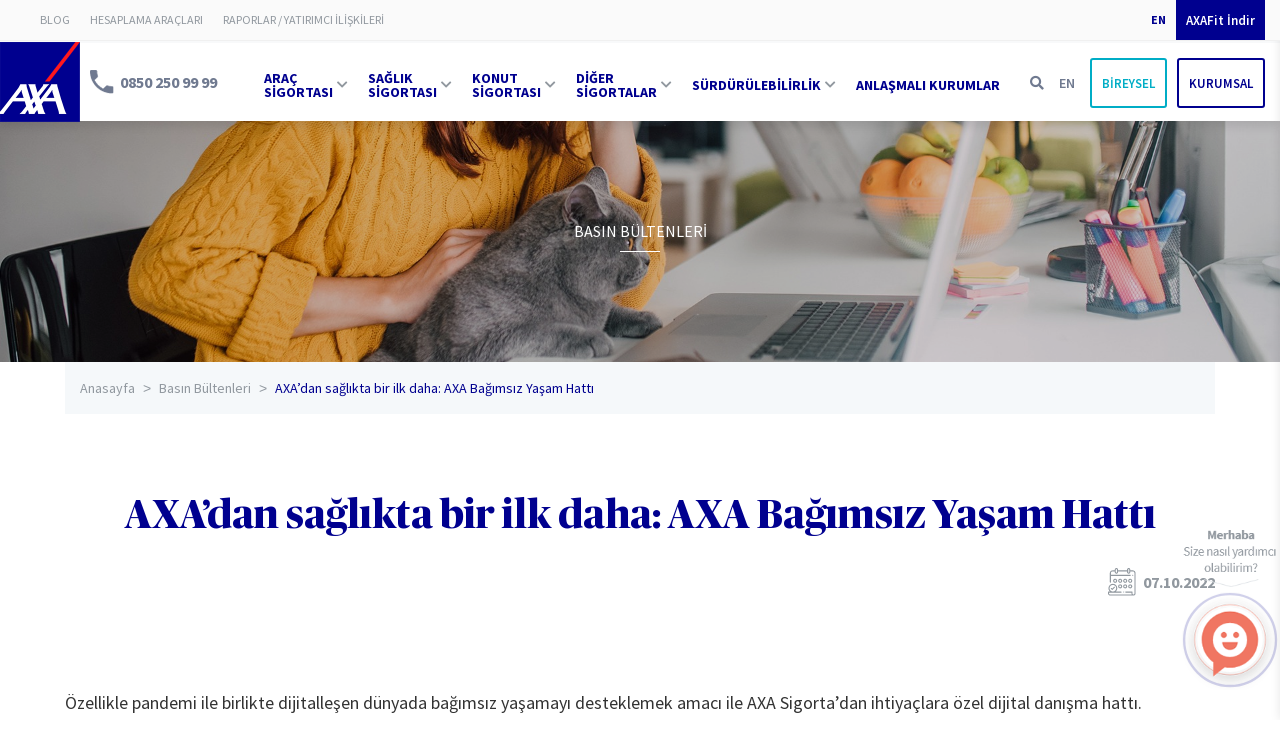

--- FILE ---
content_type: text/html
request_url: https://www.axasigorta.com.tr/basin-bultenleri/axa-dan-saglikta-bir-ilk-daha-axa-bagimsiz-yasam-hatti
body_size: 50834
content:
<!DOCTYPE HTML>
<html lang="tr">

<head>
	

    <meta charset="utf-8">
<meta name="viewport" content="width=device-width, initial-scale=1">
<meta name="format-detection" content="telephone=no">
<title>AXA’dan sağlıkta bir ilk daha: AXA Bağımsız Yaşam Hattı I AXA</title>
<meta name="description" content="Özellikle pandemi ile birlikte dijitalleşen dünyada bağımsız yaşamayı desteklemek amacı ile AXA Sigorta’dan ihtiyaçlara özel dijital danışma hattı!">
<meta property="og:type" content="website" />
<meta property="og:title" content="AXA’dan sağlıkta bir ilk daha: AXA Bağımsız Yaşam Hattı I AXA" />
<meta property="og:description" content="Özellikle pandemi ile birlikte dijitalleşen dünyada bağımsız yaşamayı desteklemek amacı ile AXA Sigorta’dan ihtiyaçlara özel dijital danışma hattı!" />
<meta property="og:site_name" content="AXA Sigorta" />
<meta property="og:locale" content="tr_TR" />
    <meta property="og:image" content="https://www.axasigorta.com.tr//media/t1/001/620/759/264/BasinBultenleri.jpg" />
  <meta property="twitter:image" content="https://www.axasigorta.com.tr//media/t1/001/620/759/264/BasinBultenleri.jpg" />
  <meta property="og:url" content="https://www.axasigorta.com.tr/basin-bultenleri/axa-dan-saglikta-bir-ilk-daha-axa-bagimsiz-yasam-hatti" />
<meta property="twitter:card" content="summary_large_image">
<meta property="twitter:site" content="@AXA_Turkiye">
<meta property="twitter:title" content="AXA’dan sağlıkta bir ilk daha: AXA Bağımsız Yaşam Hattı I AXA">
<meta property="twitter:description" content="Özellikle pandemi ile birlikte dijitalleşen dünyada bağımsız yaşamayı desteklemek amacı ile AXA Sigorta’dan ihtiyaçlara özel dijital danışma hattı!">
<meta property="twitter:url" content="https://www.axasigorta.com.tr/basin-bultenleri/axa-dan-saglikta-bir-ilk-daha-axa-bagimsiz-yasam-hatti">


<!-- non-custom canonical -->
    <link rel="canonical" href="https://www.axasigorta.com.tr/basin-bultenleri/axa-dan-saglikta-bir-ilk-daha-axa-bagimsiz-yasam-hatti">
  
<meta name="facebook-domain-verification" content="al34oy9d807hh91hf2su0r0d2cy1i3" />


<link rel="preload" as="image" href="https://www.axasigorta.com.tr//media/t1/001/620/759/264/BasinBultenleri.jpg" fetchpriority="high">

    <link rel="preconnect" href="https://www.google.com">
    <link rel="preconnect" href="https://fonts.googleapis.com">
    <link rel="preconnect" href="https://fonts.gstatic.com" crossorigin>
    <link rel="preconnect" href="https://www.google-analytics.com">
    <link rel="preconnect" href="https://www.googletagmanager.com">
    <link rel="preconnect" href="https://connect.facebook.net">
    <link rel="preconnect" href="https://static.ads-twitter.com">
    <!--  <link rel="preconnect" href="https://cdn.taboola.com"> -->
    <link rel="dns-prefetch" href="https://www.google.com">
    <link rel="dns-prefetch" href="https://fonts.googleapis.com">
    <link rel="dns-prefetch" href="https://fonts.gstatic.com">
    <link rel="dns-prefetch" href="https://www.google-analytics.com">
    <link rel="dns-prefetch" href="https://www.googletagmanager.com">
    <link rel="dns-prefetch" href="https://connect.facebook.net">
    <link rel="dns-prefetch" href="https://static.ads-twitter.com">
    <link rel="shortcut icon" type="image/x-icon" href="/wwwroot/t1/assets/images/icon/favicon.ico">
    <!--<script type="text/javascript" src="//ccdn.mobildev.in/0bb41f16e9ad4b1dae266f7b54cae98a.js" data-token="h731ydI0fHEqv88Zmzs5" charset="UTF-8"></script>-->
    <script>var _pp=0;function ptag(){if(get=function(e){for(var t=escape(e)+"=",n=document.cookie.split(";"),a=0;a<n.length;a++){for(var r=n[a];" "===r.charAt(0);)r=r.substring(1,r.length);if(0===r.indexOf(t))return unescape(r.substring(t.length,r.length))}return"{}"},window.dataLayer=window.dataLayer||[],!_pp){var e=JSON.parse(get("cookie_consent_level"))||{};!function(){window.dataLayer.push(arguments)}("consent","default",{ad_storage:e.targeting?"granted":"denied",analytics_storage:e.tracking?"granted":"denied",functionality_storage:e.functionality?"granted":"denied",personalization_storage:e.functionality?"granted":"denied",ad_user_data:e.targeting?"granted":"denied",ad_personalization:e.targeting?"granted":"denied",security_storage:"granted"}),_pp=1}}ptag();</script>
    <script type="text/javascript" src="//ccdn.mobildev.in/69de3a1326084bfc97e0cfce21405ada.js" data-token="KfU967nA36o6Bb6bNZ0C" charset="UTF-8"></script>
    <!--[if lt IE 9]><script src="/wwwroot/t1/assets/js/html5shiv.min.js"></script><![endif]-->
    <link href="https://fonts.googleapis.com/css2?family=Source+Sans+Pro:wght@300;400;600;700&display=block" rel="stylesheet">
            <link rel="preload" href="/wwwroot/t1/assets/css/fonts/PublicoBanner-Bold.eot" as="font" crossorigin>
        <link rel="preload" href="/wwwroot/t1/assets/css/fonts/PublicoBanner-Bold.woff" as="font" crossorigin>
        <link rel="preload" href="/wwwroot/t1/assets/css/fonts/PublicoBanner-Bold.ttf" as="font" crossorigin>
        <link rel="preload" href="/wwwroot/t1/assets/css/fonts/PublicoBanner-Bold.svg" as="font" crossorigin>
        <link rel="preload" href="/wwwroot/t1/assets/css/bundle.min.css" as="style">
        <link rel="preload" href="/wwwroot/t1/assets/js/bundle.min.js" as="script">
        <link rel="preload" href="/AbpScripts/GetScripts" as="script">
        <link rel="stylesheet" href="/wwwroot/t1/assets/css/bundle.min.css?v=1645698298">
        <link rel="stylesheet" href="/wwwroot/t1/assets/css/vue-select.css">
    <link rel="stylesheet" href="/wwwroot/t1/assets/css/all.min.css">

    <script href="/wwwroot/t1/assets/js/axasigorta_web_token_socradar_Obfuscate.js"> </script> 
    <!-- Google Tag Manager -->

    <script>
        (function(w, d, s, l, i) {
            w[l] = w[l] || [];
            w[l].push({
                'gtm.start':

                    new Date().getTime(),
                event: 'gtm.js'
            });
            var f = d.getElementsByTagName(s)[0],

                j = d.createElement(s),
                dl = l != 'dataLayer' ? '&l=' + l : '';
            j.async = true;
            j.src =

                'https://www.googletagmanager.com/gtm.js?id=' + i + dl;
            f.parentNode.insertBefore(j, f);

        })(window, document, 'script', 'dataLayer', 'GTM-TK9P3ZC');
    </script>
    
    <!-- End Google Tag Manager -->
    <!--  -->
    <!--  -->
    <!--  -->
  
    <script> !function (w, d, t) { w.TiktokAnalyticsObject=t;var ttq=w[t]=w[t]||[];ttq.methods=["page","track","identify","instances","debug","on","off","once","ready","alias","group","enableCookie","disableCookie"],ttq.setAndDefer=function(t,e){t[e]=function(){t.push([e].concat(Array.prototype.slice.call(arguments,0)))}};for(var

i=0;i<ttq.methods.length;i++)ttq.setAndDefer(ttq,ttq.methods[i]);ttq.instance=function(t){for(var e=ttq._i[t]||[],n=0;n<ttq.methods.length;n++)ttq.setAndDefer(e,ttq.methods[n]);return e},ttq.load=function(e,n){var i="https://analytics.tiktok.com/i18n/pixel/events.js";ttq._i=ttq._i||{},ttq._i[e]=[],ttq._i[e]._u=i,ttq._t=ttq._t||{},ttq._t[e]=+new

Date,ttq._o=ttq._o||{},ttq._o[e]=n||{};var o=document.createElement("script");o.type="text/javascript",o.async=!0,o.src=i+"?sdkid="+e+"&lib="+t;var a=document.getElementsByTagName("script")[0];a.parentNode.insertBefore(o,a)}; ttq.load('CKJ6U43C77UFTHK7DND0');

ttq.page(); }(window, document, 'ttq'); </script>
<!-- Taboola Pixel Code -->
<script type='text/javascript'>
  window._tfa = window._tfa || [];
  window._tfa.push({notify: 'event', name: 'page_view', id: 1248008});
  !function (t, f, a, x) {
         if (!document.getElementById(x)) {
            t.async = 1;t.src = a;t.id=x;f.parentNode.insertBefore(t, f);
         }
  }(document.createElement('script'),
  document.getElementsByTagName('script')[0],
  '//cdn.taboola.com/libtrc/unip/1248008/tfa.js',
  'tb_tfa_script');
</script>
<!-- End of Taboola Pixel Code -->


    <script src="https://www.google.com/recaptcha/api.js?hl=tr&onload=vueRecaptchaApiLoaded&render=explicit" async defer></script>
    <script type="application/ld+json">
{
  "@context": "https://schema.org/", 
  "@type": "BreadcrumbList", 
  "itemListElement": [{
    "@type": "ListItem", 
    "position": 1, 
    "name": "Anasayfa",
    "item": "https://www.axasigorta.com.tr"
  },{
    "@type": "ListItem", 
    "position": 2, 
    "name": "AXA’dan sağlıkta bir ilk daha: AXA Bağımsız Yaşam Hattı",
    "item": "https://www.axasigorta.com.tr/axa-dan-saglikta-bir-ilk-daha-axa-bagimsiz-yasam-hatti"
  }]
}
</script>
<!-- staticPageName: null -->






    <script src="/wwwroot/t1/assets/js/insider-sw-sdk.js"></script>
    
	<script>
		!function (w, d, t) {
		  w.TiktokAnalyticsObject=t;var ttq=w[t]=w[t]||[];ttq.methods=["page","track","identify","instances","debug","on","off","once","ready","alias","group","enableCookie","disableCookie"],ttq.setAndDefer=function(t,e){t[e]=function(){t.push([e].concat(Array.prototype.slice.call(arguments,0)))}};for(var i=0;i<ttq.methods.length;i++)ttq.setAndDefer(ttq,ttq.methods[i]);ttq.instance=function(t){for(var e=ttq._i[t]||[],n=0;n<ttq.methods.length;n++
)ttq.setAndDefer(e,ttq.methods[n]);return e},ttq.load=function(e,n){var i="https://analytics.tiktok.com/i18n/pixel/events.js";ttq._i=ttq._i||{},ttq._i[e]=[],ttq._i[e]._u=i,ttq._t=ttq._t||{},ttq._t[e]=+new Date,ttq._o=ttq._o||{},ttq._o[e]=n||{};n=document.createElement("script");n.type="text/javascript",n.async=!0,n.src=i+"?sdkid="+e+"&lib="+t;e=document.getElementsByTagName("script")[0];e.parentNode.insertBefore(n,e)};
		
		  ttq.load('CKJ6U43C77UFTHK7DND0');
		  ttq.page();
		}(window, document, 'ttq');
	</script>
   
	
</head>
<body>
    <!-- Google Tag Manager (noscript) -->

    <noscript><iframe src=https://www.googletagmanager.com/ns.html?id=GTM-TK9P3ZC height="0" width="0" style="display:none;visibility:hidden"></iframe></noscript>

    <!-- End Google Tag Manager (noscript) --> 

    <div class="container">
        

    
         <style>
  .top-menu .top-header-tr .left .menu ul .normal-top-menu span{
  font-weight:500;
  }
  .top-menu header.top-header-tr{
  box-shadow: none;
  -webkit-box-shadow:none;
  }
  .top-header-tr .left {
  margin-left: 30px;

  }
  .button.new-turquoise-btn {
  background-color: #fff ;
  border: 2px solid;
  border-color: rgba(0, 173, 198, 1);
  color: rgba(0, 173, 198, 1);
  }
  .button.new-blue-btn{
  background-color: #fff;
  border: 2px solid; 
  border-color: #00008F;
  color: #00008F; 
  }

  .button.top-blue-btn {
  background-color: #00008f ;
  border: 2px solid;
  border-color: #00008f;
  color: #fff ;
  height: 40px;
  /* margin-top: -15px; */
  border-radius: 0;
  }
  .top-header-tr {
  background-color: #FAFAFA;
  height: 40px;
  }
  .header-tr{
  border-top:2px solid; 
   border-top-color: #F8F9FA;
  }

 .top-menu .left .menu ul {
    display: flex;

  }

  .top-menu .left .menu ul .normal-top-menu a {
    height: 40px;
    line-height: 40px;
   
  }


  header .menu ul li a{
  border-bottom: none;
  }

  .top-menu {
    background: #F8F9FA;
    border-bottom: 1px solid #f0f0f0;
    position:relative;
	z-index: 100000;
  }
  @media (max-width: 1367px) {
    header .menu ul li.normal-menu>a {
        width: min-content;
    }
}
@media only screen and (max-width: 1200px) {
  .top-menu {
    display: none;
  }
  .purple-brd-btn {
    background: #00008F;
    color: #fff;
    width: 100%;
    line height: 50px;
    display: -webkit-box ;
    display: -ms-flexbox;
    display: -webkit-flex;
    display: flex;
    align-items:center;
    justify-content: center;
    text-align:center;
    height: 50px;
    line-height:100%;
    border:none;
    outline:none;
    cursor: pointer;
    -moz-transition: all .1s ease-in;
    -webkit-transition: all .1s ease-in;
    transition: all .1s ease-in;
    font-size: 16px;


    
}
}
.flag-icon {
    width: 30px;
    height: 20px;
    margin-left: 5px;
}
.top-menu-btn:hover{background:#845BA4;}

/* new codes */

.top-header-tr .left .menu {
height: 100%;
}
.top-header-tr .left .menu ul {
    height: 100%;
    line-height: 40px;
   
}
.top-header-tr .left .menu ul li {
    border: none !important;
}

.top-header-tr .left .menu ul li {
    height: 100%;
}

.top-header-tr .right .menu ul {
    height: 100%;
}
.top-header-tr .right .menu ul li.language {
    margin-top: 0px;
}
.top-header-tr .right .menu ul li.language a{
   line-height: 40px;
   height: 40px;
}

.top-header-tr .left{
    margin-left:40px;
}
.top-header-tr .left .menu .submenu {
    margin-left:30px
}
.top-header-tr .left .menu ul li:hover .item{
    width: 270px;
    height: 54px;
    border-top: solid 1px #dee2e6;


}
.top-header-tr .left .menu ul li:hover .item a {
    padding: 15px;
    color: #00008f;
    height: 100%;
}


.top-header-tr .left .menu ul li .submenu {
    top:40px;
 }


 .top-menu .top-header-tr .right  .membership {
    padding: 0px ;
 }


.top-header-tr  .menu   ul li:hover a {
    /* border-top: solid 1px #dee2e6; */
    border-bottom:none
}

.top-header-tr .left .menu ul .submenu .item a:hover {
    color:#f07662 !important;
}


.top-menu .top-header-tr ul li a{
    border: none !important;
}


.normal-top-menu .submenu .item  {
    height: 54px;
  }
 .top-menu .top-header-tr .left .menu ul  .normal-top-menu .submenu .item a{
    padding: 0;
    padding-left: 15px;
    height: 54px !important;
    line-height: 54px;
  }

  .top-menu .top-header-tr .left .menu ul  .normal-top-menu  i {
    margin-left: 5px;
  }


</style> 

  <div class="container">

    <div class="top-menu">
      <header class="top-header-tr">
       
        <div class="left">
          <div class="menu">
            <ul>
               <!-- new items -->
               <!--<li><a style="color: #91989f; " href="#"><span>AXA BLOG</span></a></li>-->
              <li class="normal-top-menu"><a style="color: #91989f; display:block;" href="/blog"><span>BLOG</span></a></li>
              <li class="normal-top-menu"><a style="color: #91989f; display:block;" href="/axa-hesaplama-araclari"><span>HESAPLAMA ARAÇLARI</span></a></li>              
              <li class="normal-top-menu"><a style="color: #91989f; display:block;" href="/performans-raporlari"><span>RAPORLAR / YATIRIMCI İLİŞKİLERİ</span></a></li>
               <!-- new items --> 
            </ul>
          </div>
        </div>
        <div class="right">
          <div class="menu">
            <ul>
               <!-- new items -->
               <!--<li><a style="color: #91989f; " href="#"><span>AXA BLOG</span></a></li>-->
              <li class="language"><a href="/en">EN</a></li>
               <!-- new items --> 
            </ul>
          </div>
           <!-- new items -->
          <div class="membership">
            <ul>
              <li><a href="/mobil-uygulamalar" class="button top-blue-btn">AXAFit İndir</a></li>
            </ul>
          </div>
           <!-- new items -->
        </div>
      </header>
    </div>


    <header class="header-tr">
      <div class="left">
        <div class="logo"><a href="/">AXA Sigorta</a></div>
        <div class="phone"><a href="tel:08502509999" rel="nofollow">0850 250 99 99</a></div>
      </div>
      <div class="right">
        <div class="menu">
          <ul>
            <li class="normal-menu">
              <a href="/arac-sigortasi"><span>ARAÇ SİGORTASI<i class="fas fa-chevron-down"></i></span></a>
              <div class="submenu">
                <div class="item"><a href="/arac-sigortasi/maksimum-kasko-sigortasi">Kasko Sigortası</a></div>
                <div class="item"><a href="/arac-sigortasi/elektrikli-arac-kasko-sigortasi">Elektrikli Araç Kaskosu</a>
                </div>
                <div class="item"><a href="/arac-sigortasi/zorunlu-trafik-sigortasi">Zorunlu Trafik Sigortası</a></div>
                <!--<div class="item"><a href="/arac-sigortasi/axa-go">AXA GO</a></div>-->
              </div>
            </li>
            <li class="normal-menu">
              <a href="/saglik-sigortalari"><span>SAĞLIK SİGORTASI<i class="fas fa-chevron-down"></i></span></a>
              <div class="submenu">
                <div class="item"><a href="/saglik-sigortasi/dijital-saglik-sigortasi">AXA Dijital Sağlık Sigortası</a>
                </div>
                <div class="item"><a href="/saglik-sigortasi/tamamlayici-saglik-sigortasi">Tamamlayıcı Sağlık
                    Sigortası</a></div>
               <!-- <div class="item"><a href="/saglik-sigortasi/tamamlayici-saglik-sigortasi#scroll-top-tutumlu">Tutumlu
                    Tamamlayıcı Sağlık Sigortası</a></div> -->
                <div class="item"><a href="/saglik-sigortasi/kobilere-ozel-sagligim-tamam-sigortasi">KOBİ’lere Özel
                    Sağlığım Tamam Sigortası</a></div>
                <div class="item"><a href="/saglik-sigortasi/ozel-saglik-sigortasi">Özel Sağlık Sigortası</a></div>

                <div class="item"><a href="/saglik-sigortasi/yurt-disi-seyahat-saglik-sigortasi">Yurtdışı Seyahat Sağlık
                    Sigortası</a></div>
                <div class="item"><a href="/saglik-sigortasi/sagligim-misafir-sigortasi">Sağlığım Misafir Sigortası</a>
                </div>
                <div class="item"><a href="/saglik-sigortasi/yerlesik-yabancilar-icin-ozel-saglik-sigortasi">Yerleşik Yabancılar İçin Özel Sağlık Sigortası</a>
                </div>
              </div>
            </li>
            <li class="normal-menu">
              <a href="/konut-sigortasi"><span>KONUT SİGORTASI<i class="fas fa-chevron-down"></i></span></a>
              <div class="submenu">
                <div class="item"><a href="/konut-sigortasi/evim-sigortasi">Konut Sigortası</a></div>
                <div class="item"><a href="/konut-sigortasi/zorunlu-deprem-sigortasi-dask">Zorunlu Deprem Sigortası</a>
                </div>
                <div class="item"><a href="/konut-sigortasi/site-paket-sigortasi">Site Paket Sigortası</a></div>
              </div>
            </li>
            <li class="normal-menu">
              <a><span>DİĞER SİGORTALAR<i class="fas fa-chevron-down"></i></span></a>
              <div class="submenu">
                <div class="item"><a
                    href="https://www.axahayatemeklilik.com.tr/emeklilik-planlari/bireysel-emeklilik-sistemi"
                    target="_blank">Emeklilik & Hayat</a></div>
                <div class="item"><a href="/ticari-kurumsal">Ticari & Kurumsal</a></div>
                <div class="item"><a href="/bireysel-siber-riskler-sigortasi">Bireysel Siber Riskler Sigortası</a></div>
                <div class="item"><a href="/diger-urunler/cep-telefonu-sigortasi">Cep Telefonu Sigortası</a></div>
                <div class="item"><a href="/diger-urunler/axa-evcil-hayvan-sigortasi">Evcil Hayvan Sigortası</a></div>
                <div class="item"><a href="/ticari-kurumsal/tarim-sigortasi">Tarım Sigortası</a></div>
				<div class="item"><a href="/diger-urunler">Diğer Sigortalar</a></div>

              </div>
            </li>
            <li class="normal-menu">
              <a href="/surdurulebilirlik/surdurulebilirlik-vizyonu"><span>SÜRDÜRÜLEBİLİRLİK<i
                    class="fas fa-chevron-down"></i></span></a>
              <div class="submenu">
                <div class="item"><a href="/surdurulebilirlik/surdurulebilirlik-vizyonu">Sürdürülebilirlik Vizyonu</a>
                </div>
                <div class="item"><a href="/surdurulebilirlik/dunya-dostu-sigortacilik-anlayisi">Dünya Dostu
                    Sigortacılık</a></div>
                <div class="item parent-item">
                  <a href="/surdurulebilirlik/surdurulebilir-kurumsal-sorumluluk-ve-degerler-ortakliklari">Sosyal Sorumluluk ve Değerler Ortaklıklarımız</a>
                  <!--<a href="/surdurulebilirlik/turkiye-voleybol-federasyonu" class="child"><i
                      class="fas fa-chevron-right"></i>Türkiye Voleybol Federasyonu</a>-->
                  <!--<a href="/surdurulebilirlik/altinordu-futbol-kulubu" class="child"><i
                      class="fas fa-chevron-right"></i>Altınordu Futbol Kulübü</a>-->
                  <!--<a href="/surdurulebilirlik/dunya-icin-hareket-et" class="child"><i
                      class="fas fa-chevron-right"></i>Dünya için Hareket Et</a>-->
                  <!--<a href="/surdurulebilirlik/iklim-degisikligi" class="child"><i class="fas fa-chevron-right"></i>İklim
                    Değişikliği</a>-->
                  <!--<a href="/surdurulebilirlik/telefon-kazasina-son" class="child"><i
                      class="fas fa-chevron-right"></i>Telefon Kazasına Son</a>-->
                  <!--<a href="/surdurulebilirlik/axa-tum-kalplerde" class="child"><i class="fas fa-chevron-right"></i>AXA
                    Tüm Kalplerde</a>-->
                </div>
              </div>
            </li>
            <li><a href="/anlasmali-kurumlar"><span>ANLAŞMALI KURUMLAR</span></a></li>
          </ul>
        </div>
        <div class="concept">
          <ul>
            <li class="search"><a href="#searchContent" data-fancybox><i class="fas fa-search"></i></a></li>
             <li class="language"><a href="/en">EN</a></li>

          </ul>
        </div>
        <div class="membership">
          <ul>
            <li><a href="/bireysel-islemler" class="button new-turquoise-btn">BİREYSEL</a></li>
            <li><a href="/kurumsal-islemler" class="button new-blue-btn">KURUMSAL</a></li>
          </ul>
        </div>
        <div class="open-menu">
          <a><span></span><span></span><span></span></a>
        </div>
      </div>
    </header>

    <!-- mobile menu start -->
    <div class="mobile-menu">
      <div class="section">
        <div class="content">
          <div class="top">
            <div class="left">
              <!-- http://www.axasigorta.com.tr/ -->
              <li class="language "><a href="/en">EN</a></li>
              <div class="phone"><a href="tel:08502509999">0850 250 99 99</a></div>
            </div>
            <div class="right">
              <div class="close-menu">
                <a><span></span><span></span><span></span></a>
              </div>
            </div>
          </div>
          <div class="membership">
            <ul>
              <li><a href="/bireysel-islemler" class="button new-turquoise-btn">BİREYSEL</a></li>
              <li><a href="/kurumsal-islemler" class="button new-blue-btn">KURUMSAL</a></li>
            </ul>
          </div>
          <div class="menu">
            <div class="item acr-title">ARAÇ SİGORTASI<i class="fas fa-chevron-down"></i></div>
            <div class="acr-content">
              <ul>
                <div class="item"><a href="/arac-sigortasi/maksimum-kasko-sigortasi">Kasko Sigortası</a></div>
                <div class="item"><a href="/arac-sigortasi/elektrikli-arac-kasko-sigortasi">Elektrikli Araç Kaskosu</a>
                </div>
                <div class="item"><a href="/arac-sigortasi/zorunlu-trafik-sigortasi">Zorunlu Trafik Sigortası</a></div>
                <!--<div class="item"><a href="/axa-go">AXA GO</a></div>-->
                <div class="item"><a href="/arac-sigortasi">Tüm Araç Sigortaları</a></div>
              </ul>
            </div>
            <div class="item acr-title">SAĞLIK SİGORTASI<i class="fas fa-chevron-down"></i></div>
            <div class="acr-content">
              <ul>
                <div class="item"><a href="/saglik-sigortasi/dijital-saglik-sigortasi">AXA Dijital Sağlık Sigortası</a>
                </div>
                <div class="item"><a href="/saglik-sigortasi/tamamlayici-saglik-sigortasi">Tamamlayıcı Sağlık
                    Sigortası</a></div>
             <!--   <div class="item"><a href="/saglik-sigortasi/tamamlayici-saglik-sigortasi#scroll-top-tutumlu">Tutumlu
                    Tamamlayıcı Sağlık Sigortası</a></div> -->
                <div class="item"><a href="/saglik-sigortasi/kobilere-ozel-sagligim-tamam-sigortasi">KOBİ’lere Özel
                    Sağlığım Tamam Sigortası</a></div>
                <div class="item"><a href="/saglik-sigortasi/ozel-saglik-sigortasi">Özel Sağlık Sigortası</a></div>
                <div class="item"><a href="/saglik-sigortasi/yurt-disi-seyahat-saglik-sigortasi">Yurtdışı Seyahat Sağlık
                    Sigortası</a></div>
                <div class="item"><a href="/saglik-sigortasi/sagligim-misafir-sigortasi">Sağlığım Misafir Sigortası</a>
                </div>
                <div class="item"><a href="/saglik-sigortasi/yerlesik-yabancilar-icin-ozel-saglik-sigortasi">Yerleşik Yabancılar İçin Özel Sağlık Sigortası</a>
                </div>
                <div class="item"><a href="/saglik-sigortalari">Tüm Sağlık Sigortaları</a></div>
              </ul>
            </div>
            <div class="item acr-title">KONUT SİGORTASI<i class="fas fa-chevron-down"></i></div>
            <div class="acr-content">
              <ul>
                <div class="item"><a href="/konut-sigortasi/evim-sigortasi">Konut Sigortası</a></div>
                <div class="item"><a href="/konut-sigortasi/zorunlu-deprem-sigortasi-dask">Zorunlu Deprem Sigortası</a>
                </div>
                <div class="item"><a href="/konut-sigortasi/site-paket-sigortasi">Site Paket Sigortası</a></div>
                <div class="item"><a href="/konut-sigortasi">Tüm Konut Sigortaları</a></div>
              </ul>
            </div>
            <div class="item acr-title">DİĞER SİGORTALAR<i class="fas fa-chevron-down"></i></div>
            <div class="acr-content">
              <ul>
                <div class="item"><a href="https://www.axahayatemeklilik.com.tr/emeklilik-hayat"
                    target="_blank">Emeklilik & Hayat</a></div>
                <div class="item"><a href="/ticari-kurumsal">Ticari & Kurumsal</a></div>
                <div class="item"><a href="/bireysel-siber-riskler-sigortasi">Bireysel Siber Riskler Sigortası</a></div>
                <div class="item"><a href="/diger-urunler/cep-telefonu-sigortasi">Cep Telefonu Sigortası</a></div>
                <div class="item"><a href="/diger-urunler/axa-evcil-hayvan-sigortasi">Evcil Hayvan Sigortası</a></div>
				<div class="item"><a href="/diger-urunler">Diğer Sigortalar</a></div>
              </ul>
            </div>
            <div class="item acr-title">SÜRDÜRÜLEBİLİRLİK<i class="fas fa-chevron-down"></i></div>
            <div class="acr-content">
              <ul>
                <li><a href="/surdurulebilirlik/surdurulebilirlik-vizyonu">Sürdürülebilirlik Vizyonu</a></li>
                <li><a href="/surdurulebilirlik/dunya-dostu-sigortacilik-anlayisi">Dünya Dostu Sigortacılık</a></li>
                <li><a href="/surdurulebilirlik/surdurulebilir-kurumsal-sorumluluk-ve-degerler-ortakliklari">Sürdürülebilir Kurumsal Sorumluluk ve Değerler Ortaklıkları</a></li>
                <!--<li class="child"><a href="/surdurulebilirlik/turkiye-voleybol-federasyonu"><i
                      class="fas fa-chevron-right"></i>Türkiye Voleybol Federasyonu</a></li>-->
                <!--<li class="child"><a href="/surdurulebilirlik/altinordu-futbol-kulubu"><i
                      class="fas fa-chevron-right"></i>Altınordu Futbol Kulübü</a></li>-->
                <!--<li class="child"><a href="/surdurulebilirlik/dunya-icin-hareket-et"><i
                      class="fas fa-chevron-right"></i>Dünya için Hareket Et</a></li>-->
                <!--<li class="child"><a href="/surdurulebilirlik/iklim-degisikligi"><i
                      class="fas fa-chevron-right"></i>İklim Değişikliği</a></li>-->
                <!--<li class="child"><a href="/surdurulebilirlik/telefon-kazasina-son"><i
                      class="fas fa-chevron-right"></i>Telefon Kazasına Son</a></li>-->
                <!--<li class="child"><a href="/surdurulebilirlik/axa-tum-kalplerde"><i class="fas fa-chevron-right"></i>AXA
                    Tüm Kalplerde</a></li>-->
              </ul>
            </div>
            <div class="item"><a href="/anlasmali-kurumlar">ANLAŞMALI KURUMLAR</a></div>
            <!-- new items -->

            <div class="item"><a href="/blog">BLOG</a></div>
            <div class="item"><a href="/axa-hesaplama-araclari">HESAPLAMA ARAÇLARI</a></div>            
            <div class="item"><a href="/performans-raporlari">RAPORLAR / YATIRIMCI İLİŞKİLERİ</a></div>
             <!-- new items -->
            
          </div>
          <div class="action">
            <a href="/mobil-uygulamalar" class="purple-brd-btn">AXAFit</a>
          </div>
        </div>
        <div class="quick-menu">
          <ul>
            <li class="institution"><a href="/anlasmali-kurumlar"><span>Anlaşmalı</span> Kurumlar</a></li>
            <li class="faq"><a href="/sikca-sorulan-sorular"><span>Sıkça Sorulan</span> Sorular</a></li>
            <li class="search"><a href="/acente-ara"><span>Acente</span> Ara</a></li>
          </ul>
        </div>
      </div>
    </div>
    <div class="overlay"></div>
    <!-- mobile menu finish -->

    <!-- search popup start -->
    <div class="search-popup" id="searchContent" v-cloak data-lang="TR">

      <div class="search-title">
        <div class="search-close"><a onclick="$.fancybox.close();">KAPAT<i class="fas fa-times"></i></a></div>
        Size Nasıl Yardımcı Olabiliriz?
      </div>
      <div class="search-content">
        <div class="search-form">
          <div class="search-input"><input type="text" class="textbox" placeholder="Arama..." v-model="phrase"
              v-on:keyup.enter="goSearchPage"></div>
          <div class="search-submit"><button class="button" v-on:click="goSearchPage"><i
                class="fas fa-search"></i></button></div>
        </div>
      </div>
    </div>
    <!-- search popup finish -->
    <style>
      .show-mobile {
        display: none;
      }

      .homepage-mobile {
        display: none;
      }

      .main-homepage-footer-banner {
        padding: 0px;
      }

      .main-products .slider .item .info .text {
        height: 15rem;
      }

      footer {
        border-top: none;
      }

      @media only screen and (max-width: 768px) {
        .show-mobile {
          display: block;
        }

        .hide-mobile {
          display: none;
        }

        /*.main-products .slider .item .info p {
          font-size: .6rem;

        }*/

        .main-products .slider .item .info .text {
          height: 10rem;
        }

        .homepage-web {
          display: none;
        }

        .homepage-mobile {
          display: block;
        }
      }
    </style>
    <style>
      .main-calculators .slider .item {
        padding: 1rem;
        border: 2px solid #00008f;
        border-radius: 5px;
        margin: 1rem;

      }

      .main-calculators .slider .item .text {
        margin-bottom: 1rem;

      }

      .main-calculators .slider .item h4 {
        /*font-size:24px;*/
      }

      .main-calculators .slider .item {
        min-height: 160px;
      }

      .main-calculators .slider .item h4 {
        font-size: 21px;
      }

      .main-calculators .slider .slick-next,
      .main-calculators .slider .slick-prev {
        text-indent: unset;
      }

      .main-calculators .slider {
        padding-left: 2.5rem;
        padding-right: 2.5rem;
      }

      .main-calculators {
        background-color: #f2f1f1;
        margin-top: -10px;
        padding: 40px 0;
      }
    </style>

    <style>
      .main-customer-reviews h3 {
        color: white;
      }

      .main-customer-reviews p {
        color: white;
      }

      .main-customer-reviews div {
        color: white;
      }

      .main-customer-reviews::before {
        top: 0px;
      }
    </style>
<!-- search popup finish -->
        <div class="page-title lazy" data-src="/media/t1/001/620/759/264/BasinBultenleri.jpg">
  <div class="inner">
    <div class="content">
      <div class="parent"><a href="/basin-bultenleri">BASIN BÜLTENLERİ</a></div>
    </div>
  </div>
</div>
<div class="breadcrumb">
	<div class="inner">
		<ul>
		  <li><a href="/">Anasayfa</a></li>
		  <li><a href="/basin-bultenleri">Basın Bültenleri</a></li>
		  <li>AXA’dan sağlıkta bir ilk daha: AXA Bağımsız Yaşam Hattı</li>
		</ul>
	</div>
</div>
<div class="general-container">
  <div class="inner">
    <div class="news-title">
      <h1>AXA’dan sağlıkta bir ilk daha: AXA Bağımsız Yaşam Hattı</h1>
    </div>
    <div class="news-detail">
    	<div class="date"><span>07.10.2022</span></div>
        <div class="text-content">
        	<div class="general-container"><div class="inner"><div class="text-content"><p>Özellikle pandemi ile birlikte dijitalleşen dünyada bağımsız yaşamayı desteklemek amacı ile AXA Sigorta’dan ihtiyaçlara özel dijital danışma hattı.</p><p>Daha iyi bir hayat için çözüm ortağınız olan AXA Sigorta olarak anne ve çocuklarının, 65 yaş ve üstü sağlık sigortalı müşterilerimizin ve her yaştan ameliyat olan sağlık sigortalı müşterilerimizin bağımsız bir şekilde kendi ihtiyaçlarını karşılayabilmeleri için AXA Bağımsız Yaşam Hattı’nı hizmete sunuyor, ihtiyaç duyduğunuz önemli anlarda yanınızda yer alıyoruz.</p><p><strong>AXA Bağımsız Yaşam Hattı ile 0- 16 yaş grubundaki çocuklar ve ailelerine özel sunulan hizmetlerimiz:</strong></p><ul><li>Hamilelik Dönemi Danışma Hizmeti ile kadın doğum uzmanlarına poliçe yılında 2 kez ücretsiz online danışma imkânı,</li><li>Yeni doğan bebeğinizle ilgili doğum sonrasında evde bakım süreciyle ilgili sorularınız için yılda 1 kez ücretsiz danışma imkânı,</li><li>Çocuklar için dijital mecralarda Yabancı Dil, Online Kodlama, Robotic eğitimlerinde %25’e varan indirim,</li><li>Pandemi sonrasında Legoland, Sealife ve Madame Tussauds’ta online bilet organizasyonu için hizmet yardımı ve indirimli bilet imkânı (sınırsız adette indirim kodu birlikte),</li><li>İkamet edilen evde veya yazlıkta çocuklar için risk içeren hususların tespit edilmesi için ekspertiz ve akabinde de gerekli aparat ve donanımın sağlanması konusunda evde güvenlik organizasyon hizmeti,</li><li>İyi yaşam uygulamamız AXAFit üzerinden erişebileceğiniz AXA Doktor Danışma Hattı’nda çocuk ve ergen psikolojik danışmanlık ve her türlü̈ sağlık sorunu için ücretsiz bilgi desteği.</li></ul><p><strong>AXA Bağımsız Yaşam Hattı ile 65 yaş ve üstü müşterilerimize özel sunulan hizmetlerimiz:</strong></p><p><strong>Teknoloji Danışmanlığı</strong></p><p>Telefon kullanma, görüntülü ve yazılı uygulama indirmeden tutun da sosyal medyada hesap açmaya kadar aklınıza takılan her türlü teknolojik konuda size günlük danışmanlık sağlıyoruz.</p><p><strong>Günlük Alışveriş Desteği</strong></p><p>Süpermarketlerden kapıda ödeme ile ürün talep etme ve alma işlemlerinde destek sunuyoruz.</p><p><strong>Konut ve Araç Hizmetleri</strong></p><p>İkamet edilen evde, yazlıkta ya da sigortalıya ait araçta tamirat, bakım, temizliğe yönelik hizmetlerin organizasyonu için destek veriyoruz. Konutlar için elektrik-su tadilatı, kombi bakımı, ilaçlama ya da halı & koltuk yıkama gibi çeşitli hizmetlerin yanı sıra araç için tamirat, yaz-kış araç bakımı, lastik saklama & lastik alım gibi hizmetlerin organizasyonunu da sağlıyoruz.</p><p><strong>Evde Güvenlik Organizasyonu</strong></p><p>İkamet edilen evde, yazlıkta ya da sigortalıya ait araçta tamirat, bakım, temizliğe yönelik hizmetlerin organizasyonu için destek veriyoruz. Konutlar için elektrik-su tadilatı, kombi bakımı, ilaçlama ya da halı & koltuk yıkama gibi çeşitli hizmetlerin yanı sıra araç için tamirat, yaz-kış araç bakımı, lastik saklama & lastik alım gibi hizmetlerin organizasyonunu da sağlıyoruz.</p><p><strong>Seyahat Asistanlığı </strong></p><p>Otel rezervasyonu, araç kiralama, vize ve transfer işlemleri gibi tüm seyahat işlemlerinde destek sağlıyoruz.</p><p><strong>Hobi ve Eğlence Hizmetleri</strong></p><p>Hobi kulüplerinin (müzik aleti çalınması, ses, dil, spor & egzersiz, kitap okuma kulübü ve yelkenli eğitimi vb.) araştırılması ve üye olunması hizmeti sunuyoruz. Ayrıca tiyatro, sinema gibi etkinlikler için eğlence merkezlerinden bilet alımı sağlıyoruz.</p><p><strong>Ameliyat geçiren müşterilerimize özel sunulan hizmetlerimiz:</strong></p><p><strong>Ameliyat* sonrasında 15 gün boyunca;</strong></p><p><strong>Temizlik Görevlisi Desteği</strong></p><p>Yaşanılan evde temizlik yapılmasına ihtiyaç olması hâlinde bu süre içinde 1 kez ücretsiz temizlik görevlisi hizmeti sunuyoruz.</p><p><strong>Müzik Platformlarında 1 Ay Üyelik</strong></p><p>Müşterilerimize, ameliyat sonrası dinlenme döneminde moralin yüksek tutulmasına yardımcı olması için müzik platformlarında 1 ay ücretsiz müzik ve podcast dinleme imkânı sunuyoruz.</p><p>Ayrıca,</p><p><strong>Günlük Alışveriş Desteği</strong></p><p>Süpermarketlerden kapıda ödeme ile ürün talep etme ve alma işlemlerinde bu süre içerisinde destek sunuyoruz.</p><p><strong>Konut ve Araç Hizmetleri</strong></p><p>İkamet edilen evde, yazlıkta ya da sigortalıya ait araçta tamirat, bakım ve temizliğe yönelik hizmetlerin organizasyonu için destek veriyoruz.</p><p><strong>AXA Doktor Danışma Hattı</strong></p><p>Profesyonel bir iyi yaşam asistanı gibi hizmet veren mobil uygulamamız AXAFit üzerinden erişebileceğiniz AXA Doktor Danışma Hattı’ndan ameliyat sonrası beslenme danışmanlığı ve psikolojik destek gibi pek çok konuda bilgi alabilirsiniz.</p><p>AXA Bağımsız Yaşam Hattı’na <strong>AXAFit</strong> mobil uygulamamızdan ve <strong>0 850 250 99 99 </strong>numaralı hattımızdan ulaşabilirsiniz.</p><a href="https://play.google.com/store/apps/details?id=com.axa.axasagligim.tr" target="_blank"><img src="/media/t1/001/680/870/359/Google-play.webp" /></a><a href="https://itunes.apple.com/tr/app/axa-sagl-g-m/id1178954904?l=tr&mt=8" target="_blank"><img src="/media/t1/001/612/358/727/Apple-Store.png" /></a>
 <div class="mb-20"><img src="/media/t1/001/681/129/935/q-r-kod.webp" /></div><p>AXA Sigorta olarak sizlerin hayatlarını daha da iyileştirecek çözümlerle yanınızdayız. Tüm soru, görüş ve önerileriniz için de dilediğiniz zaman bizimle <a href="mailto:iletisim@axasigorta.com.tr" target="_blank">iletisim@axasigorta.com.tr</a> adresi üzerinden iletişime geçebilirsiniz.</p><p>*Ameliyat geçiren müşterilerimize özel sunulan hizmetlerimiz: En az 24 saat hastanede yatmayı gerektiren cerrahi işlemler</p><p>**Organizasyon hizmetlerinde satın alınacak ürün ya da hizmet bedeli sigortalıya ait olacaktır.</p></div></div></div>
        </div>
        <div class="back">
          <a href="/basin-bultenleri">TÜM BASIN BÜLTENLERİ<i class="fas fa-arrow-right"></i></a>
      	</div>
    </div>
  </div>
</div>
        <div class="fixed-support">
  <a href="javascript:void(window.open('https://axa.pisano.com.tr/chatbot','','width=720,height=760,left=0,top=0,resizable=yes,menubar=no,location=no,status=yes,scrollbars=yes'))">
    <div class="text"><img src="/media/t1/001/677/758/331/help-tr.webp" alt="Size Nasıl Yardımcı Olabilirim"></div>
    <div class="icon">
      <div class="play-circle">
        <div class="play-pulse first-pulse"></div>
        <div class="play-pulse second-pulse"></div>
      </div>
      <img src="/media/t1/001/677/758/644/support-icon.webp" alt="Destek İkonu">
    </div>
  </a> 
</div> 
<footer>
  <div class="footer-top">
    <div class="inner">
      <div class="left">
        <div class="menu">
          <div class="item form-item">
            <div class="name">Bilgilendirme & Müşteri Formları</div>
            <div class="toggle">Bilgilendirme & Müşteri Formları<i class="fas fa-chevron-down"></i></div>
            <div class="list">
                <ul>
                    <li>
                        <div class="kvkk-acr-title">Kişisel Verilerin Korunması<i class="fas fa-chevron-down"></i></div>
                        <ul class="kvkk-acr-content">
                            <li><a href="/media/t1/001/600/944/693/kisisel-veri-koruma-beyanimiz.pdf" target="_blank">Kişisel Veri Koruma Beyanımız</a></li>
                            <li><a href="/media/t1/001/767/183/929/kisisel-veri-koruma-politikasi.pdf" target="_blank">Kişisel Veri Koruma Politikamız</a></li>
                            <li><a href="/kisisel-verilerin-korunmasina-iliskin-aydinlatma-bildirimi">AXA Sigorta Anonim Şirketi Aydınlatma Metni</a></li>
                            <li><a href="/kisisel-veri-sahibinin-haklarini-kullanmasi-icin-basvuru">Kişisel Veri Sahibinin Haklarını Kullanması için Başvuru</a></li>
                        </ul>
                    </li>
                    <li><a href="/media/t1/001/762/255/765/web-sayfasi-bilgi-guvenligi-politikasi.pdf" target="_blank">Bilgi Güvenliği</a></li>
                    <li><a href="/yasal-bilgilendirmeler" >Yasal Bilgilendirmeler</a></li>
                    <li><a href="/sikayet-ve-bilgi-talepleriniz" >Şikayet ve Bilgi Talepleriniz</a></li>
                    <li><a href="https://e-sirket.mkk.com.tr/esir/Dashboard.jsp#/sirketbilgileri/11334" target="_blank" rel="nofollow">Bilgi Toplumu Hizmetleri</a></li>
                    <li><a href="/dask-adres-kodu-sorgulama" target="_blank">DASK Adres Kodu Sorgulama</a></li>
                    <li><a href="/kasko/arac-deger-listesi" target="_blank">Kasko Araç Değer Listesi</a></li>
                    <li><a href="https://www.axasigorta.com.tr/TrafikOnline/Trafik/genel_bilgiler.aspx" target="_blank">Zorunlu Trafik Sigortası Teklif Alma Ekranı</a></li>
                    <li><a href="https://oasis.axasigorta.com.tr/OnlineHasar/OASIS.Web.UI.Login/HasarOnGiris2.aspx?ReturnUrl=%2fonlinehasar" target="_blank" rel="nofollow">Hasar İhbarı</a></li>	
                </ul>
                <ul class="show-less-more-content">
                    <li><a href="https://akce.axasigorta.com.tr/opt/UI/PoliceTaksitSorgu.aspx" target="_blank" rel="nofollow">Online Ödeme İşlemleri</a></li>
                    <li><a href="https://www.axasigorta.com.tr/DegerKaybi/HasarForm.aspx" target="_blank">Değer Kaybı Talepleri</a></li>
                    <li><a href="https://www.axasigorta.com.tr/trafik-kazasi-kusur-oranina-itiraz" target="_blank">Trafik Kazası Kusur Oranına İtiraz</a></li>
                    <li><a href="/media/t1/001/620/628/507/saglik-sigortasi-tazminat-talep-formu-2.pdf" target="_blank">Sağlık Sigortası Tazminat Talep Formu</a></li>
                    <li><a href="/yabanci-uyruklu-sigortalinin-yukumlulukleri" target="_blank">Yabancı Uyruklu Sigortalıların Yükümlülükleri</a></li>
                    <li><a href="/en/yabanci-uyruklu-sigortalinin-yukumlulukleri" target="_blank">Yabancı Uyruklu Sigortalıların Yükümlülükleri(EN)</a></li>
                </ul>
                <div class="show-less-more" data-open="Tümünü Gör" data-close="Daha Az Gör">Tümünü Gör</div>
            </div>
          </div>
          <div class="item">
            <div class="name">AXA SİGORTA'yı Keşfedin</div>
            <div class="toggle">AXA SİGORTA'yı Keşfedin<i class="fas fa-chevron-down"></i></div>
            <div class="list">
              <ul>
                <!--<li><a href="/hakkimizda">Hakkımızda</a></li>-->
                <li>
                     <div style="display: flex; align-items: baseline;" class="kvkk-acr-title"><a href="/hakkimizda" target="_blank">Hakkımızda</a><i class="fas fa-chevron-down"></i></div>
                     <ul class="kvkk-acr-content">
                         <li><a href="/sirket-profilimiz" target="_blank">Şirket Profilimiz</a></li>
                         <li><a href="/tarihcemiz" target="_blank">Tarihçemiz</a></li>
                         <li><a href="/yonetim-kurulu">Yönetim Kurulu ve Üst Yönetim Kadrosu</a></li>
                         <li><a href="/axa-liderlik-modeli">AXA Liderlik Modeli</a></li>
                         <li><a href="/cesitlilik-ve-dahiliyet-axa">Çeşitlilik ve Dahiliyet @AXA</a></li>
                     </ul>
                </li>
                <li><a href="/odullerimiz">Ödüllerimiz</a></li>
                <li><a href="/yayinlarimiz">Yayınlarımız</a></li>
                <li><a href="/belgesellerimiz">Belgesellerimiz</a></li>
                <li><a href="/tv-programlarimiz">TV Programlarımız</a></li>
                <li><a href="/biz-kimiz/finansal-bilgiler">Finansal Bilgiler</a></li>
                <li><a href="/performans-raporlari">Performans Raporları</a></li>
                <li><a href="/iletisim-kampanyalarimiz">İletişim Kampanyalarımız</a></li>
                
                <li><a href="/basin-bultenleri">Basın Bültenleri</a></li>
                <li><a href="/mobil-uygulamalar">AXAFit</a></li>
                <li><a href="/iletisim">İletişim</a></li>
                <li><a href="/kampanyalar">Kampanyalar</a></li>
                 <li><a href="/logolar">Logolarımız</a></li> 
                 <li><a href="/musteri-yorumlari">Müşteri Yorumları</a></li> 
                 </ul>
            </div>
          </div>
          <div class="item">
            <div class="name">AXA SİGORTA Siteleri</div>
            <div class="toggle">AXA SİGORTA Siteleri<i class="fas fa-chevron-down"></i></div>
            <div class="list">
              <ul>
                <li><a href="https://www.axahayatemeklilik.com.tr/" target="_blank">axahayatemeklilik.com.tr</a></li>
                <li><a href="https://www.axa.com.tr/" target="_blank">axa.com.tr</a></li>
                <li><a href="https://www.axa.com/" target="_blank">axa.com</a></li>
                </ul>
            </div>
          </div>
        </div>
      </div>
      <div class="right">
        <div class="quick-menu">
          <ul>
            <li class="institution"><a href="/anlasmali-kurumlar">Anlaşmalı Kurumlar</a></li>
            <li class="faq"><a href="/sikca-sorulan-sorular">Sıkça Sorulan Sorular</a></li>
            <li class="search"><a href="/acente-ara">Acente Ara</a></li>
            <li class="contact"><a href="/iletisim">İletişim Bilgileri</a></li>
            <li class="hr"><a href="/insan-kaynaklari">AXA Kariyer</a></li>
            <li class="support"><a href="/iletisim">Müşteri Hizmetleri</a></li>
          </ul>
        </div>
      </div>
    </div>
  </div>
  <div class="footer-middle">
    <div class="inner">
      <div class="right">
        <div class="phone">
          <a href="tel:08502509999"><span class="icon"></span><span>0850 250 99 99</span></a>
        </div>
      </div>
      <div class="left">
        <div class="moneys"><a href="https://www.axasigorta.com.tr/haksahipleri/haksahibitabaxa.aspx" rel="nofollow"><img src="/media/t1/001/757/585/631/seddk-new-logo-web.png" width="101" height="60" alt="SEDDK Logo"></a></div>
        <div class="description-hak"><a href="https://online.sbm.org.tr/hym-police/public/vefatEden/sorgu.sbm" rel="nofollow">Meblağ Sigortalarında<br> Hak Sahipliği Sorgulama Ekranı</a></div>
       <div class="social">
          <ul>
            <li class="name"><span>Bizi Takip Edin!</span></li>
            <li><a rel="nofollow" href="https://www.facebook.com/AXATurkiye" target="_blank"><i class="fab fa-facebook-f"></i></a></li>
            <li><a rel="nofollow" href="https://twitter.com/AXA_Turkiye" target="_blank"><img width="20" src="/media/t1/001/696/940/528/x-logosu.png"></a></li>
            <li><a rel="nofollow" href="https://www.linkedin.com/company/axa-turkiye/" target="_blank"><i class="fab fa-linkedin-in"></i></a></li>
            <li><a rel="nofollow" href="https://www.youtube.com/user/AXASigortaTR" target="_blank"><i class="fab fa-youtube"></i></a></li>
            <li><a rel="nofollow" href="https://www.instagram.com/axa_turkiye/" target="_blank"><i class="fab fa-instagram"></i></a></li>
          </ul>
        </div>
      </div>
    </div>
  </div>
  <div class="footer-bottom">
    <div class="inner">
      <div class="left">
        <div class="menu">
          <ul>
            <li class="moneys"><a href="https://www.axasigorta.com.tr/haksahipleri/haksahibitabaxa.aspx" rel="nofollow"><img src="/media/t1/001/757/585/645/seddk-mobil-new.png" width="38" height="40" alt="SEDDK Logo"></a></li>
            <li class="terms"><a href="/media/t1/001/619/552/939/Gizlilik-ve-Kisisel-Verilerin-Korunmasi-Esaslari.pdf" rel="nofollow">Gizlilik ve Kişisel Verilerin Korunması Esasları</a></li>
            <li class="contact"><a href="/iletisim">İletişim</a></li>
            <li class="topofpage"><a><i class="fas fa-chevron-up"></i></a></li>
          </ul>
        </div>
      </div>
      <div class="right">
        <div class="copyright">Copyright AXA Sigorta 2026 &copy;</div>
      </div>
    </div>
  </div>
</footer>
    </div>
    <!--<script async src="//axtr.api.useinsider.com/ins.js?id=10001773"></script> -->
    
        	<script src="/wwwroot/t1/assets/js/bundle.min.js?v=1645698298"></script>
        <script src="/wwwroot/t1/forms/anasayfa-pisano-app.js"></script>
    <script src="/AbpScripts/GetScripts" type="text/javascript"></script>
    <script src="/wwwroot/t1/assets/js/v-select.js?v=1645698298"></script>
    <script src="/wwwroot/t1/assets/js/vue-radial-progress.min.js?v=1645698298"></script>
    <script src="/wwwroot/t1/forms/kotasyon-form-app.js?v=1645698298"></script>
    <script src="/wwwroot/t1/forms/police-app-test.js?v=1645698298"></script>
   <script src="/wwwroot/t1/forms/mtv-hesaplama-app.js?v=1645698298"></script> 
    	<script src="/wwwroot/t1/forms/tapu-harci-hesaplama-app.js?v=1645698298"></script>
    	<script src="/wwwroot/t1/forms/brutten-nete-app.js?v=1645698298"></script>
    	<script src="/wwwroot/t1/forms/netten-brute-app.js?v=1645698298"></script>
     	<script src="/wwwroot/t1/forms/kdv-otv-hesaplama-app.js?v=1645698298"></script>
   <script src="/wwwroot/t1/forms/musteri-degerlendirmeleri-app-new.js"></script>
    <!--<script src="/wwwroot/t1/forms/musteri-degerlendirmeleri-app-new-test.js"></script>-->
	<script id="AEAccessibilityWidget" data-account="51d0faf3-51ae-4c96-b603-4a41c30be4ea" src="https://cdn.accessiblee.com/widget.js"></script>




</body>

</html>

--- FILE ---
content_type: text/javascript
request_url: https://www.axasigorta.com.tr/wwwroot/t1/forms/brutten-nete-app.js?v=1645698298
body_size: 2938
content:
function isNumberKey(evt) {
          var charCode = (evt.which) ? evt.which : event.keyCode;

          if ((charCode >= 48 && charCode <= 57) || charCode === 44 || charCode === 46) {
            if ((charCode === 44 || charCode === 46) && evt.target.value.indexOf(',') !== -1) {
              evt.preventDefault();
              return false;
            }
            return true;
          }
          evt.preventDefault();
          return false;
        }

        new Vue({
      el: '#Brutten-Nete-Maas',
      data: {
        months: ['Ocak', 'Şubat', 'Mart', 'Nisan', 'Mayıs', 'Haziran', 'Temmuz', 'Ağustos', 'Eylül', 'Ekim', 'Kasım', 'Aralık'],
        brut: Array(12).fill(0),
        cumulativeTaxBase: Array(12).fill(0),
        incomeTax: Array(12).fill(0),
        stampTaxExemption: Array(12).fill(151.82),
        total: {
          brut: 0,
          insurance: 0,
          unemploymentInsurance: 0,
          incomeTaxExemption: 0,
          netSalary: 0,
          incomeTax: 0,
          totalReceived: 0,
          employerSGK: 0,
          unemploymentEmployer: 0,
          stampTax: 0,
          cumulativeTaxBase: 0,
          totalEmployerCost: 0,
          totalPaid: 0,
        }
      },
      
      computed: {
      
      	formattedBrut: function() {
        		
               return this.brut.map(number => new Intl.NumberFormat('tr-TR').format(number));
                
        },
      
      },
      
      methods: {
        
        formatNumber(number) 
        {
        	return new Intl.NumberFormat('tr-TR').format(number);
        },
        parseNumber(n) {
            console.log("n",n);
            const s = String(n);
            console.log("s",s);
        	const numericValue=parseFloat(s.replace(/[^\d,]/g,'').replace(',','.'));
            console.log("numericValue", numericValue);
            if (!isNaN(numericValue)) {
            	return numericValue;
            } else {
            	return 0;
            }
        },
        calculateNetSalary(index) {
          const insuranceEmployeeContribution = Math.min(this.brut[index] * 0.14, 21002.65);
          const unemploymentInsuranceEmployeeContribution = Math.min(this.brut[index] * 0.01, 1500.19);

          return (this.brut[index] - (insuranceEmployeeContribution + unemploymentInsuranceEmployeeContribution)).toFixed(2);
        },
        calculateIncomeTax(index) {
          const cumulativeTaxBase = parseFloat(this.calculateCumulativeTaxBase(index));
          const netSalary = parseFloat(this.calculateNetSalary(index));
          let totalTax = 0;

          if (cumulativeTaxBase <= 110000) {
            totalTax = 0.15 * cumulativeTaxBase;
          } else if (cumulativeTaxBase <= 230000) {
            totalTax = 16500 + (cumulativeTaxBase - 110000) * 0.20;
          } else if (cumulativeTaxBase <= 870000) {
            totalTax = 40500 + (cumulativeTaxBase - 230000) * 0.27;
          } else if (cumulativeTaxBase <= 3000000) {
            totalTax = 213300 + (cumulativeTaxBase - 870000) * 0.35;
          } else {
            totalTax = 958800 + (cumulativeTaxBase - 3000000) * 0.40;
          }

          if (index === 0) {
            this.incomeTax[0] = totalTax;
          } else {
            let incomeTaxPaid = 0;
            for (let i = 0; i < index; i++) {
              incomeTaxPaid += this.incomeTax[i];
            }
            this.incomeTax[index] = totalTax - incomeTaxPaid;
          }
        },
        calculateTotalIncomeTax() {
          return this.incomeTax.reduce((acc, val) => acc + parseFloat(val), 0).toFixed(2);
        },
        calculateTotalReceived(index) {
          const netSalary = parseFloat(this.calculateNetSalary(index));
          const incomeTax = parseFloat(this.incomeTax[index]);
          const stampTax = parseFloat(this.brut[index] >= 20002.5 ? (this.brut[index] * 0.00759) : 0);

          const totalReceived = netSalary - incomeTax - stampTax;

          return totalReceived.toFixed(2);
        },

        calculateCumulativeTaxBase(index) {
          if (index === 0) {
            const netSalary = parseFloat(this.calculateNetSalary(index));
            this.cumulativeTaxBase[index] = netSalary.toFixed(2);
            return this.cumulativeTaxBase[index];
          }

          let previousCumulativeTaxBase = 0;

          for (let i = 0; i < index; i++) {
            if (this.brut[i] >= 20002.5) {
              const tempCumulativeTaxBase = parseFloat(this.cumulativeTaxBase[i]);
              previousCumulativeTaxBase = Math.max(previousCumulativeTaxBase, tempCumulativeTaxBase);
            }
          }

          const netSalary = parseFloat(this.calculateNetSalary(index));
          const currentCumulativeTaxBase = netSalary + previousCumulativeTaxBase;
          this.cumulativeTaxBase[index] = currentCumulativeTaxBase.toFixed(2);

          return this.cumulativeTaxBase[index];
        },
        calculateTotalEmployerCost(index) {
          const employerSGKContribution = Math.min(this.brut[index] * 0.155, 23252.93);
          const unemploymentInsuranceEmployerContribution = Math.min(this.brut[index] * 0.02, 3000.38);

          return (parseFloat(this.brut[index]) + employerSGKContribution + unemploymentInsuranceEmployerContribution).toFixed(2);
        },

        updateValues(index) {
          const updatedValue = this.brut[index];

          for (let i = index + 1; i < this.brut.length; i++) {
            this.brut[i] = updatedValue;
            this.cumulativeTaxBase[i] = parseFloat(this.calculateCumulativeTaxBase(i));
          }

          this.total.brut = this.brut.reduce((acc, val) => acc + parseFloat(val), 0);
          this.total.insurance = this.brut.reduce((acc, val) => acc + (val >= 20002.5 ? val * 0.14 : 0), 0);
          this.total.unemploymentInsurance = this.brut.reduce((acc, val) => acc + (val >= 20002.5 ? val * 0.01 : 0), 0);
          this.total.incomeTax = this.brut.reduce((acc, val, i) => acc + (val >= 20002.5 ? parseFloat(this.calculateIncomeTax(i)) : 0), 0);
          this.total.netSalary = this.brut.reduce((acc, val, i) => acc + (val >= 20002.5 ? parseFloat(this.calculateNetSalary(i)) : 0), 0);
          this.total.totalReceived = this.brut.reduce((acc, val, i) => acc + (val >= 20002.5 ? parseFloat(this.calculateTotalReceived(i)) : 0), 0);
          this.total.employerSGK = this.brut.reduce((acc, val) => acc + (val >= 20002.5 ? val * 0.155 : 0), 0);
          this.total.unemploymentEmployer = this.brut.reduce((acc, val) => acc + (val >= 20002.5 ? val * 0.02 : 0), 0);
          this.total.stampTax = this.brut.reduce((acc, val, i) => acc + (val >= 20002.5 ? (val * 0.00759) : 0), 0);
          this.total.cumulativeTaxBase = this.cumulativeTaxBase.reduce((acc, val) => acc + parseFloat(val), 0);
          this.total.totalEmployerCost = this.brut.reduce((acc, val, i) => acc + (val >= 20002.5 ? parseFloat(this.calculateTotalEmployerCost(i)) : 0), 0);
          this.total.incomeTaxExemption = this.calculateIncomeTaxExemption(index);
          this.total.stampTaxExemption = this.calculateStampTaxExemption(index);
          this.total.totalPaid = this.brut.reduce((acc, val, i) => acc + (val >= 20002.5 ? parseFloat(this.calculateTotalPaid(i)) : 0), 0);
        },
        calculateIncomeTaxExemption(index) {
          const minWageIncomeTaxExemption = [2550.32, 3001.06, 3400.43];
          const monthsWorked = this.brut.filter((value, i) => value >= 20002.5 && i <= index).length;

          const incomeTaxExemption = monthsWorked <= 6 ? minWageIncomeTaxExemption[0] : (monthsWorked === 7 ? minWageIncomeTaxExemption[1] : minWageIncomeTaxExemption[2]);

          return incomeTaxExemption.toFixed(2);
        },
        calculateStampTaxExemption(index) {
          return this.stampTaxExemption[index];
        },
        calculateTotalPaid(index) {
          const totalReceived = parseFloat(this.calculateTotalReceived(index));
          const incomeTaxExemption = parseFloat(this.calculateIncomeTaxExemption(index));
          const stampTaxExemption = parseFloat(this.calculateStampTaxExemption(index));

          const totalPaid = totalReceived + incomeTaxExemption + stampTaxExemption;

          return totalPaid.toFixed(2);
        },
        formatValue(value) {
          const parts = parseFloat(value).toFixed(2).split('.');
          parts[0] = parts[0].replace(/\d(?=(\d{3})+$)/g, '$&.');
          return parts.join(',');
        }
      }
    });

--- FILE ---
content_type: text/javascript
request_url: https://www.axasigorta.com.tr/wwwroot/t1/forms/mtv-hesaplama-app.js?v=1645698298
body_size: 7687
content:
// elektrikler ve option value'lar kaldı
//otomobil 3 ve 4 değerleri düzenlenecek

function showOptions() {
    var vehicleTypeContainer = document.getElementById("vehicle-type");
    var optionsContainer = document.getElementById("options-container");
    var optionsHTML = "";
    
    if(vehicleTypeContainer === null || vehicleTypeContainer === undefined) return;
    if(optionsContainer === null || optionsContainer === undefined) return;
    
    const vehicleType = vehicleTypeContainer.value;

    if (vehicleType === "panelvan") {
        optionsHTML = `
            <label for="vehicle-age">Araç Yaşı:</label>
            <select style="margin-bottom: 10px;" class="selectbox" id="vehicle-age">
                <option value="1-6">1-6</option>
                <option value="7-15">7-15</option>
                <option value="16+">16 ve Üstü</option>
            </select>

            <label for="engine-capacity">Motor Silindir Hacmi(cm³):</label>
            <select class="selectbox" id="engine-capacity">
                <option value="0-1900">0-1900</option>
                <option value="1901+">1901 ve Üstü</option>
            </select>

            <button onclick="calculateMTV('panelvan')">Hesapla</button>
        `;
    } else if (vehicleType === "kamyon") {
        optionsHTML = `
            <label for="vehicle-age">Araç Yaşı:</label>
            <select style="margin-bottom: 10px;" class="selectbox" id="vehicle-age">
                <option value="1-6">1-6</option>
                <option value="7-15">7-15</option>
                <option value="16+">16 ve Üstü</option>
            </select>

            <label for="maximum-weight">Azami Toplam Ağırlık (kg):</label>
            <select class="selectbox" id="maximum-weight">
                <option value="0-1500">0-1500</option>
                <option value="1501-3500">1501-3500</option>
                <option value="3501-5000">3501-5000</option>
                <option value="5001-10000">5001-10000</option>
                <option value="10001-20000">10001-20000</option>
                <option value="20001+">20001 ve Üstü</option>
            </select>

            <button onclick="calculateMTV('kamyon')">Hesapla</button>
        `;
    } else if (vehicleType === "otobus") {
        optionsHTML = `
            <label for="vehicle-age">Araç Yaşı:</label>
            <select style="margin-bottom: 10px;" class="selectbox" id="vehicle-age">
                <option value="1-6">1-6</option>
                <option value="7-15">7-15</option>
                <option value="16+">16 ve Üstü</option>
            </select>

            <label for="seating-capacity">Oturma Yeri:</label>
            <select class="selectbox" id="seating-capacity">
                <option value="0-25">0-25</option>
                <option value="26-35">26-35</option>
                <option value="36-45">36-45</option>
                <option value="46+">46 ve Üstü</option>
            </select>

            <button onclick="calculateMTV('otobus')">Hesapla</button>
        `;
    } else if (vehicleType === "motosiklet") {
        optionsHTML = `
            <label for="vehicle-age">Araç Yaşı:</label>
            <select style="margin-bottom: 10px; padding: 15px;" class="selectbox" id="vehicle-age">
                <option value="1-3">1-3</option>
                <option value="4-6">4-6</option>
                <option value="7-11">7-11</option>
                <option value="12-15">12-15</option>
                <option value="16+">16 ve Üstü</option>
            </select>

            <label for="engine-capacity">Motor Silindir Hacmi(cm³):</label>
            <select style="padding: 15px;" class="selectbox" id="engine-capacity">
                <option value="0-99">0-99</option>
                <option value="100-250">100-250</option>
                <option value="251-600">251-600</option>
                <option value="601-1200">601-1200</option>
                <option value="1201+">1201 ve Üstü</option>
            </select>

            <button onclick="calculateMTV('motosiklet')">Hesapla</button>
        `;
    } else if (vehicleType === "minibus") {
        optionsHTML = `
            <label for="vehicle-age">Araç Yaşı:</label>
            <select style="margin-bottom: 10px;" class="selectbox" id="vehicle-age">
                <option value="1-6">1-6</option>
                <option value="7-15">7-15</option>
                <option value="16+">16 ve Üstü</option>
            </select>

            <button onclick="calculateMTV('minibus')">Hesapla</button>
        `;
    }
    else if (vehicleType === "otomobil1") {
        optionsHTML = `
        <label for="vehicle-age">Araç Yaşı:</label>
            <select style="margin-bottom: 10px;" class="selectbox" id="vehicle-age">
                <option value="1-3">1-3</option>
                <option value="4-6">4-6</option>
                <option value="7-11">7-11</option>
                <option value="12-15">12-15</option>
                <option value="16+">16 ve Üstü</option>
            </select>

            <label for="engine-capacity">Motor Silindir Hacmi(cm³):</label>
            <select class="selectbox" id="engine-capacity">
                <option value="0-1300">0-1300</option>
                <option value="1301-1600">1301-1600</option>
                <option value="1601-1800">1601-1800</option>
                <option value="1801-2000">1801-2000</option>
                <option value="2001-2500">2001-2500</option>
                <option value="2501-3000">2501-3000</option>
                <option value="3001-3500">3001-3500</option>
                <option value="3501-4000">3501-4000</option>
                <option value="4001+">4001 ve Üstü</option>
            </select>

            <button onclick="calculateMTV('otomobil1')">Hesapla</button>
        `;
    }
    else if (vehicleType === "otomobil2") {
        optionsHTML = `
        <label for="vehicle-age">Araç Yaşı:</label>
            <select style="margin-bottom: 10px;" class="selectbox" id="vehicle-age">
                <option value="1-3">1-3</option>
                <option value="4-6">4-6</option>
                <option value="7-11">7-11</option>
                <option value="12-15">12-15</option>
                <option value="16+">16 ve Üstü</option>
            </select>

            <label for="engine-capacity">Motor Silindir Hacmi:</label>
            <select class="selectbox" id="engine-capacity">
                <option value="0kW-70kW">0kW-70kW</option>
                <option value="71kW-85kW">71kW-85kW</option>
                <option value="86kW-105kW">86kW-105kW</option>
                <option value="106kW-120kW">106kW-120kW</option>
                <option value="121kW-150kW">121kW-150kW</option>
                <option value="151kW-180kW">151kW-180kW</option>
                <option value="181kW-210kW">181kW-210kW</option>
                <option value="211kW-240kW">211kW-240kW</option>
                <option value="241+">241 ve Üstü</option>
            </select>

            <button onclick="calculateMTV('otomobil2')">Hesapla</button>
        `;
    }
    else if (vehicleType === "otomobil3") {
        optionsHTML = `
            <label for="vehicle-age">Araç Yaşı:</label>
            <select style="margin-bottom: 10px;" class="selectbox" id="vehicle-age">
                <option value="1-3">1-3</option>
                <option value="4-6">4-6</option>
                <option value="7-11">7-11</option>
                <option value="12-15">12-15</option>
                <option value="16+">16 ve Üstü</option>
            </select>

            <label for="engine-capacity">Motor Silindir Hacmi(cm³):</label>
            <select style="margin-bottom: 10px;" class="selectbox" id="engine-capacity" onchange="updateVehicleValueOptions()">
                <option value="0-1300">0-1300</option>
                <option value="1301-1600">1301-1600</option>
                <option value="1601-1800">1601-1800</option>
                <option value="1801-2000">1801-2000</option>
                <option value="2001-2500">2001-2500</option>
                <option value="2501-3000">2501-3000</option>
                <option value="3001-3500">3001-3500</option>
                <option value="3501-4000">3501-4000</option>
                <option value="4001+">4001 ve Üstü</option>
            </select>

            <label for="vehicle-value">Araç Değeri:</label>
            <select style="margin-bottom: 10px;" class="selectbox" id="vehicle-value">
                <!-- Bu bölüm, JavaScript ile doldurulacak -->
            </select>
            <button onclick="calculateMTV('otomobil3')">Hesapla</button>
            
        `;
    }                   
    else if (vehicleType === "otomobil4") {
        optionsHTML = `
        <label for="vehicle-age">Araç Yaşı:</label>
            <select style="margin-bottom: 10px;" class="selectbox" id="vehicle-age">
                <option value="1-3">1-3</option>
                <option value="4-6">4-6</option>
                <option value="7-11">7-11</option>
                <option value="12-15">12-15</option>
                <option value="16+">16 ve Üstü</option>
            </select>

            <label for="engine-capacity">Motor Silindir Hacmi:</label>
            <select style="margin-bottom: 10px;" class="selectbox" id="engine-capacity" onchange="updateElectricVehicleValueOptions()">
                <option value="0kW-70kW">0kW-70kW</option>
                <option value="71kW-85kW">71kW-85kW</option>
                <option value="86kW-105kW">86kW-105kW</option>
                <option value="106kW-120kW">106kW-120kW</option>
                <option value="121kW-150kW">121kW-150kW</option>
                <option value="151kW-180kW">151kW-180kW</option>
                <option value="181kW-210kW">181kW-210kW</option>
                <option value="211kW-240kW">211kW-240kW</option>
                <option value="241+">241 ve Üstü</option>
            </select>


            <label for="vehicle-value">Araç Değeri:</label>
            <select style="margin-bottom: 10px;" class="selectbox" id="vehicle-value">
                <!-- Bu bölüm, JavaScript ile doldurulacak -->
            </select>
            <button onclick="calculateMTV('otomobil4')">Hesapla</button>
        `;
    }
    optionsContainer.innerHTML = optionsHTML;
   optionsContainer.innerHTML = optionsHTML;
if (vehicleType === "otomobil3") {
    updateVehicleValueOptions();
} else if (vehicleType === "otomobil4") {
    updateElectricVehicleValueOptions();
}


}

function updateVehicleValueOptions() {
    var engineCapacityContainer = document.getElementById("engine-capacity");
    var vehicleValueSelect = document.getElementById("vehicle-value");
    var vehicleValueOptionsHTML = "";
    
    if(engineCapacityContainer === null || engineCapacityContainer === undefined) return;
    if(vehicleValueSelect === null || vehicleValueSelect === undefined) return;
    
    const engineCapacity = engineCapacityContainer.value;

    switch (engineCapacity) {
        case "0-1300":
        case "1301-1600":
            vehicleValueOptionsHTML = `
                <option value="0-259900">0-259900</option>
                <option value="259901-455300">259901-455300</option>
                <option value="455301+">455301 ve Üstü</option>
            `;
            break;
        case "1601-1800":
        case "1801-2000":
            vehicleValueOptionsHTML = `
                <option value="0-651700">0-651700</option>
                <option value="651701+">651701 ve Üstü</option>
            `;
            break;
        case "2001-2500":
            vehicleValueOptionsHTML = `
                <option value="0-813900">0-813900</option>
                <option value="813901+">813901 ve Üstü</option>
            `;
            break;
        case "2501-3000":
        case "3001-3500":    
            vehicleValueOptionsHTML = `
                <option value="0-1628900">0-1628900</option>
                <option value="1628901+">1628901 ve Üstü</option>
            `;
            break;
        
        case "3501-4000":
            vehicleValueOptionsHTML = `
                <option value="0-2607700">0-2607700</option>
                <option value="2607701+">2607701 ve Üstü</option>
            `;
            break;
        case "4001+":
            vehicleValueOptionsHTML = `
                <option value="0-3096500">0-3096500</option>
                <option value="3096501+">3096501 ve Üstü</option>
            `;
            break;
        default:
            break;
    }

    vehicleValueSelect.innerHTML = vehicleValueOptionsHTML;
}

//if (vehicleType === "otomobil4") {
 //  updateElectricVehicleValueOptions();
// }

function updateElectricVehicleValueOptions() {
    var engineCapacityContainer = document.getElementById("engine-capacity");
    var vehicleValueSelect = document.getElementById("vehicle-value");
    var vehicleValueOptionsHTML = "";
    
    if(engineCapacityContainer === null || engineCapacityContainer === undefined) return;
    if(vehicleValueSelect === null || vehicleValueSelect === undefined) return;
    
    const engineCapacity = engineCapacityContainer.value;

    switch (engineCapacity) {
        case "0kW-70kW":
            vehicleValueOptionsHTML = `
                <option value="0-259900">0-259900</option>
                <option value="259901-455300">259901-455300</option>
                <option value="455301+">455301 ve Üstü</option>
            `;
            break;
        case "71kW-85kW":
            vehicleValueOptionsHTML = `
                <option value="0-259900">0-259900</option>
                <option value="259901-455300">259901-455300</option>
                <option value="455301+">455301 ve Üstü</option>
            `;
            break;
        case "86kW-105kW":
            vehicleValueOptionsHTML = `
                <option value="0-651700">0-651700</option>
                <option value="651701+">651701 ve Üstü</option>
            `;
            break;
        case "106kW-120kW":
            vehicleValueOptionsHTML = `
                <option value="0-651700">0-651700</option>
                <option value="651701+">651701 ve Üstü</option>
            `;
            break;
        case "121kW-150kW":
            vehicleValueOptionsHTML = `
                <option value="0-813900">0-813900</option>
                <option value="813901+">813901 ve Üstü</option>
            `;
            break;
        case "151kW-180kW":
            vehicleValueOptionsHTML = `
                <option value="0-1628900">0-1628900</option>
                <option value="1628901+">1628901 ve Üstü</option>
            `;
            break;
        case "181kW-210kW":
            vehicleValueOptionsHTML = `
                <option value="0-1628900">0-1628900</option>
                <option value="1628901+">1628901 ve Üstü</option>
            `;
            break;
        case "211kW-240kW":
            vehicleValueOptionsHTML = `
                <option value="0-2607700">0-2607700</option>
                <option value="2607701+">2607701 ve Üstü</option>
            `;
            break;
        case "241+":
            vehicleValueOptionsHTML = `
                <option value="0-3096500">0-3096500</option>
                <option value="3096501+">3096501 ve Üstü</option>
            `;
            break;
        default:
            break;
    }

    vehicleValueSelect.innerHTML = vehicleValueOptionsHTML;
}

function calculateMTV(vehicleType) {
    var vehicleAge = document.getElementById("vehicle-age").value;
    var resultContainer = document.getElementById("result-container");
    var resultHTML = "" ;

    if (vehicleType === "panelvan") { 
        var engineCapacity = document.getElementById("engine-capacity").value;

        var mtvFees = {
            "panelvan": { //Resmi Gazeteye Göre Düzenlendi TAMAMLANDI
                "1-6": {
                    "0-1900": 3853.50,
                    "1901+": 5833.00,
                },
                "7-15": {
                    "0-1900": 2404.00,
                    "1901+": 3853.50,
                },
                "16+": {
                    "0-1900": 1428.50,
                    "1901+": 2404.00,
                },
            },
        };

        var mtvFee = mtvFees["panelvan"][vehicleAge][engineCapacity];
    } else if (vehicleType === "kamyon") {
        var maximumWeight = document.getElementById("maximum-weight").value;

        var mtvFees = {
            "kamyon": { //Resmi Gazeteye Göre Düzenlendi TAMAMLANDI
                "1-6": {
                    "0-1500": 2591.00,
                    "1501-3500": 5249.50,
                    "3501-5000": 7887.00,
                    "5001-10000": 8756.50,
                    "10001-20000": 10524.00,
                    "20001+": 13163.00,
                },
                "7-15": {
                    "0-1500": 1721.00,
                    "1501-3500": 3041.00,
                    "3501-5000": 6564.50,
                    "5001-10000": 7436.00,
                    "10001-20000": 8765.50,
                    "20001+": 10524.00,
                },
                "16+": {
                    "0-1500": 842.50,
                    "1501-3500": 1721.00,
                    "3501-5000": 2591.00,
                    "5001-10000": 3485.50,
                    "10001-20000": 5249.50,
                    "20001+": 6115.50,
                },
            },
        };

        var mtvFee = mtvFees["kamyon"][vehicleAge][maximumWeight];
    } else if (vehicleType === "otobus") {
        var seatingCapacity = document.getElementById("seating-capacity").value;

        var mtvFees = {
            "otobus": { //Resmi Gazeteye Göre Düzenlendi TAMAMLANDI
                "1-6": {
                    "0-25": 7031.50,
                    "26-35": 8756.50,
                    "36-45": 9744.50,
                    "46+": 11690.50,
                },
                "7-15": {
                    "0-25": 4360.00,
                    "26-35": 7301.50,
                    "36-45": 8265.00,
                    "46+": 9744.50,
                },
                "16+": {
                    "0-25": 1908.50,
                    "26-35": 2890.00,
                    "36-45": 3853.50,
                    "46+": 5833.00,
                },
            },
        };

        var mtvFee = mtvFees["otobus"][vehicleAge][seatingCapacity];
    } else if (vehicleType === "motosiklet") {
        var engineCapacity = document.getElementById("engine-capacity").value;

        var mtvFees = {
            "motosiklet": { //Resmi Gazeteye Göre Düzenlendi TAMAMLANDI
                "1-3": {
                    "0-99": 0.00,
                    "100-250": 499.50,
                    "251-600": 931.00,
                    "601-1200": 2404.00,
                    "1201+": 5833.00,
                },
                "4-6": {
                    "0-99": 0.00,
                    "100-250": 336.00,
                    "251-600": 704.50,
                    "601-1200": 1428.50,
                    "1201+": 3853.50,
                },
                "7-11": {
                    "0-99": 0.00,
                    "100-250": 248.00,
                    "251-600": 449.50,
                    "601-1200": 704.50,
                    "1201+": 2404.00,
                },
                "12-15": {
                    "0-99": 0.00,
                    "100-250": 152.50,
                    "251-600": 248.00,
                    "601-1200": 449.50,
                    "1201+": 1908.50,
                },
                "16+": {
                    "0-99": 0.00,
                    "100-250": 57.50,
                    "251-600": 152.50,
                    "601-1200": 496.00,
                    "1201+": 931.00,
                },
            },
        };

        var mtvFee = mtvFees["motosiklet"][vehicleAge][engineCapacity];
    } else if (vehicleType === "minibus") { 
        var mtvFees = {
            "minibus": { //Resmi Gazeteye Göre Düzenlendi TAMAMLANDI
                "1-6": 2890.00,
                "7-15": 1908.50,
                "16+": 931.00,
            },
        };

        var mtvFee = mtvFees["minibus"][vehicleAge];
    }   else if (vehicleType === "otomobil1") {
        var engineCapacity = document.getElementById("engine-capacity").value;

        var mtvFees = {
            "otomobil1": { //Resmi Gazeteye Göre Düzenlendi TAMAMLANDI
                "1-3": {
                    "0-1300": 2417.00,
                    "1301-1600": 4210.50,
                    "1601-1800": 7742.50,
                    "1801-2000": 11727.00,
                    "2001-2500": 17587.50,
                    "2501-3000": 24526.00,
                    "3001-3500": 37351.50,
                    "3501-4000": 58731.00,
                    "4001+": 96125.00,
                },
                "4-6": {
                    "0-1300": 1689.00,
                    "1301-1600": 3157.00,
                    "1601-1800": 5813.00,
                    "1801-2000": 9028.50,
                    "2001-2500": 12767.00,
                    "2501-3000": 21335.50,
                    "3001-3500": 33609.00,
                    "3501-4000": 50713.50,
                    "4001+": 72083.00,
                },
                "7-11": {
                    "0-1300": 941.00,
                    "1301-1600": 1830.50,
                    "1601-1800": 3424.00,
                    "1801-2000": 5306.50,
                    "2001-2500": 7997.00,
                    "2501-3000": 13327.00,
                    "3001-3500": 20243.00,
                    "3501-4000": 29865.00,
                    "4001+": 42688.50,              
                 },
                "12-15": {
                    "0-1300": 710.00,
                    "1301-1600": 1293.50,
                    "1601-1800": 2084.00,
                    "1801-2000": 3157.50,
                    "2001-2500": 4764.00,
                    "2501-3000": 7164.50,
                    "3001-3500": 10101.50,
                    "3501-4000": 13327.00,
                    "4001+": 19181.50,                            },
                "16+": {
                    "0-1300": 249.50,
                    "1301-1600": 496.60,
                    "1601-1800": 806.00,
                    "1801-2000": 1243.50,
                    "2001-2500": 1883.00,
                    "2501-3000": 2629.50,
                    "3001-3500": 3704.50,
                    "3501-4000": 5306.50,
                    "4001+": 7442.50,                         }
            },
            
        };

        var mtvFee = mtvFees["otomobil1"][vehicleAge][engineCapacity];
    }   else if (vehicleType === "otomobil2") {
        var engineCapacity = document.getElementById("engine-capacity").value;

        var mtvFees = {
            "otomobil2": { //TAMAMLANDI
                "1-3": {
                    "0kW-70kW": 604.25,
                    "71kW-85kW": 1052.625,
                    "86kW-105kW": 1860.625,
                    "106kW-120kW": 2931.75,
                    "121kW-150kW": 4396.875,
                    "151kW-180kW": 6131.50,
                    "181kW-210kW": 9337.875,
                    "211kW-240kW": 14682.75,
                    "241+": 24031.25,
                },
                "4-6": {
                    "0kW-70kW": 421.5,
                    "71kW-85kW": 789.25,
                    "86kW-105kW": 1453.25,
                    "106kW-120kW": 2257.125,
                    "121kW-150kW": 3191.75,
                    "151kW-180kW": 5333.625,
                    "181kW-210kW": 8402.25,
                    "211kW-240kW": 12678.375,
                    "241+": 18020.75,
                },
                "7-11": {
                    "0kW-70kW": 232.25,
                    "71kW-85kW": 457.625,
                    "86kW-105kW": 856.00,
                    "106kW-120kW": 1326.625,
                    "121kW-150kW": 1994.25,
                    "151kW-180kW": 3331.75,
                    "181kW-210kW": 5060.75,
                    "211kW-240kW": 7466.25,
                    "241+": 10672.125,           
                 },
                "12-15": {
                    "0kW-70kW": 177.50,
                    "71kW-85kW": 323.375,
                    "86kW-105kW": 521.00,
                    "106kW-120kW": 789.25,
                    "121kW-150kW": 1191.0,
                    "151kW-180kW": 1791.125,
                    "181kW-210kW": 2523.375,
                    "211kW-240kW": 3331.75,
                    "241+": 4795.375,                            },
                "16+": {
                    "0kW-70kW": 62.375,
                    "71kW-85kW": 124.125,
                    "86kW-105kW": 201.50,
                    "106kW-120kW": 310.875,
                    "121kW-150kW": 470.75,
                    "151kW-180kW": 657.375,
                    "181kW-210kW": 926.125,
                    "211kW-240kW": 1326.625,
                    "241+": 1860.625,                       }
            },
            
        };

        var mtvFee = mtvFees["otomobil2"][vehicleAge][engineCapacity];
    } else if (vehicleType === "otomobil3") {
        
        var engineCapacity = document.getElementById("engine-capacity").value;
        var vehicleValue = document.getElementById("vehicle-value").value;
        var mtvFees = {
            "otomobil3": { //Resmi Gazeteye Göre Düzenlendi TAMAMLANDI
                "1-3": {
                "0-1300": {"0-259900": 2417.00, "259901-455300": 2656.50, "455301+": 2901.50},
                "1301-1600": {"0-259900": 4210.50, "259901-455300": 4633.50, "455301+": 5056.00},
                "1601-1800": {"0-651700": 8185.00, "651701+": 8933.00},
                "1801-2000": {"0-651700": 12896.00, "651701+": 14071.00},                    
                "2001-2500": {"0-813900": 19347.50, "813901+": 21108.00},                    
                "2501-3000": {"0-1628900": 26976.00, "1628901+": 29432.00},                    
                "3001-3500": {"0-1628900": 41086.50, "1628901+": 44826.00},                    
                "3501-4000": {"0-2607700": 64600.50, "2607701+": 70480.00},                    
                "4001+": {"0-3096500": 105739.50,  "3096501+": 115349.00},                    

            },
                    
                "4-6": {
                    "0-1300": {"0-259900": 1686.00, "259901-455300": 1835.50, "455301+": 2021.00},
                    "1301-1600": {"0-259900": 3157.00, "259901-455300": 3474.00, "455301+": 3788.50},
                    "1601-1800": {"0-651700": 6400.50, "651701+": 6978.00},
                    "1801-2000": {"0-651700": 9931.00, "651701+": 10838.50},                    
                    "2001-2500": {"0-813900": 14045.00, "813901+": 15321.00},                    
                    "2501-3000": {"0-1628900": 23471.00, "1628901+": 25601.50},                    
                    "3001-3500": {"0-1628900": 36971.00, "1628901+": 40328.00},                    
                    "3501-4000": {"0-2607700": 55785.00, "2607701+": 60835.50},                    
                    "4001+": {"0-3096500": 79288.50,  "3096501+": 86499.00},               
                },
                "7-11": {
                    "0-1300": {"0-259900": 941.00, "259901-455300": 1034.00, "455301+": 1132.00},
                    "1301-1600": {"0-259900": 1830.50, "259901-455300": 2015.50, "455301+": 2194.50},
                    "1601-1800": {"0-651700": 3761.50, "651701+": 4109.00},
                    "1801-2000": {"0-651700": 5837.00, "651701+": 6367.00},                    
                    "2001-2500": {"0-813900": 8774.50, "813901+": 9570.50},                    
                    "2501-3000": {"0-1628900": 14461.00, "1628901+": 15995.50},                    
                    "3001-3500": {"0-1628900": 22268.50, "1628901+": 24292.50},                    
                    "3501-4000": {"0-2607700": 32851.00, "2607701+": 35843.50},                    
                    "4001+": {"0-3096500": 46958.50,  "3096501+": 51229.00},               
                },
                "12-15": {
                    "0-1300": {"0-259900": 710.00, "259901-455300": 782.50, "455301+": 854.50},
                    "1301-1600": {"0-259900": 1293.50, "259901-455300": 1419.00, "455301+": 1549.00},
                    "1601-1800": {"0-651700": 2294.50, "651701+": 2507.90},
                    "1801-2000": {"0-651700": 3474.00, "651701+": 3785.50},                    
                    "2001-2500": {"0-813900": 5240.00, "813901+": 5719.50},                    
                    "2501-3000": {"0-1628900": 7885.00, "1628901+": 8603.00},                    
                    "3001-3500": {"0-1628900": 11115.50, "1628901+": 12122.50},                    
                    "3501-4000": {"0-2607700": 14661.00, "2607701+": 15995.50},                    
                    "4001+": {"0-3096500": 21104.00,  "3096501+": 23022.00},               
                },
                "16+": {
                    "0-1300": {"0-259900": 249.50, "259901-455300": 275.50, "455301+": 297.00},
                    "1301-1600": {"0-259900": 496.50, "259901-455300": 542.50, "455301+": 592.00},
                    "1601-1800": {"0-651700": 888.50, "651701+": 970.00},
                    "1801-2000": {"0-651700": 1365.50, "651701+": 1491.00},                    
                    "2001-2500": {"813901+": 2072.50, "813901+": 2261.00},                    
                    "2501-3000": {"0-1628900": 2890.00, "1628901+": 3154.00},                    
                    "3001-3500": {"0-1628900": 4071.00, "1628901+": 4446.50},                    
                    "3501-4000": {"0-2607700": 5837.00, "2607701+": 6367.00},                    
                    "4001+": {"0-3096500": 8185.00,  "3096501+": 8933.00},               
                }
            },
            };
         var mtvFee = mtvFees["otomobil3"][vehicleAge][engineCapacity][vehicleValue];
            

}   else if (vehicleType === "otomobil4") {
        var engineCapacity = document.getElementById("engine-capacity").value;
        var vehicleValue = document.getElementById("vehicle-value").value;
        var mtvFees = { // TAMAMLANDI
            "otomobil4": {
              "1-3": {
                "0kW-70kW": {
                  "0-259900": 604.20,
                  "259901-455300": 664.25,
                  "455301+": 725.375,
                },
                "71kW-85kW": {
                  "0-259900": 1052.625,
                  "259901-455300": 1158.375,
                  "455301+": 1264.00,
                },
                "86kW-105kW": {
                  "0-651700": 2046.25,
                  "651701+": 2233.25,
                },
                "106kW-120kW": {
                  "0-651700": 3224.00,
                  "651701+": 3517.75,
                },
                "121kW-150kW": {
                  "0-813900": 4836.875,
                  "813901+": 5277.125,
                },
                "151kW-180kW": {
                  "0-1628900": 6744.00,
                  "1628901+": 7358.00,
                },
                "181kW-210kW": {
                  "0-1628900": 10271.625,
                  "1628901+": 11206.50,
                },
                "211kW-240kW": {
                  "0-2607700": 16150.125,
                  "2607701+": 17620.00,
                },
                "241+": {
                  "0-3096500": 26434.875,
                  "3096501+": 28837.25,
                },
              },
              "4-6": {
                "0kW-70kW": {
                  "0-259900": 421.50,
                  "259901-455300": 463.375,
                  "455301+": 502.25,
                },
                "71kW-85kW": {
                  "0-259900": 789.25,
                  "259901-455300": 868.50,
                  "455301+": 947.125,
                },
                "86kW-105kW": {
                  "0-651700": 1600.125,
                  "651701+": 1744.50,
                },
                "106kW-120kW": {
                  "0-651700": 2482.75,
                  "651701+": 2709.625,
                },
                "121kW-150kW": {
                  "0-813900": 3511.25,
                  "813901+": 3830.25,
                },
                "151kW-180kW": {
                  "0-1628900": 5867.25,
                  "1628901+": 6400.375,
                },
                "181kW-210kW": {
                  "0-1628900": 9242.75,
                  "1628901+": 10082.00,
                },
                "211kW-240kW": {
                  "0-2607700": 13946.25,
                  "2607701+": 15213.375,
                },
                "241+": {
                  "0-3096500": 19822.125,
                  "3096501+": 21624.75,
                },
              },
              "7-11": {
                "0kW-70kW": {
                  "0-259900": 235.25,
                  "259901-455300": 258.50,
                  "455301+": 283.00,
                },
                "71kW-85kW": {
                  "0-259900": 457.625,
                  "259901-455300": 503.875,
                  "455301+": 548.625,
                },
                "86kW-105kW": {
                  "0-651700": 940.375,
                  "651701+": 1027.25,
                },
                "106kW-120kW": {
                  "0-651700": 1459.25,
                  "651701+": 1591.75,
                },
                "121kW-150kW": {
                  "0-813900": 2193.625,
                  "813901+": 2392.625,
                },
                "151kW-180kW": {
                  "0-1628900": 3665.25,
                  "1628901+": 3998.875,
                },
                "181kW-210kW": {
                  "0-1628900": 5567.125,
                  "1628901+": 6073.125,
                },
                "211kW-240kW": {
                  "0-2607700": 8212.75,
                  "2607701+": 8960.875,
                },
                "241+": {
                  "0-3096500": 11739.625,
                  "3096501+": 12807.25,
                },
              },
              "12-15": {
                "0kW-70kW": {
                  "0-259900": 177.50,
                  "259901-455300": 195.625,
                  "455301+": 213.625,
                },
                "71kW-85kW": {
                  "0-259900": 323.375,
                  "1259901-455300": 354.75,
                  "455301+": 387.25,
                },
                "86kW-105kW": {
                  "0-651700": 573.625,
                  "651701+": 626.75,
                },
                "106kW-120kW": {
                  "0-651700": 868.50,
                  "651701+": 947.125,
                },
                "121kW-150kW": {
                  "0-813900": 1310.00,
                  "813901+": 1429.875,
                },
                "151kW-180kW": {
                  "0-1628900": 1971.25,
                  "1628901+": 2150.72,
                },
                "181kW-210kW": {
                  "0-1628900": 2778.875,
                  "1628901+": 3030.625,
                },
                "211kW-240kW": {
                  "0-2607700": 3665.25,
                  "2607701+": 3998.875,
                },
                "241+": {
                  "0-3096500": 5276.00,
                  "3096501+": 5755.50,
                },
              },
              "16+": {
                "0kW-70kW": {
                  "0-259900": 62.375,
                  "259901-455300": 68.375,
                  "455301+": 72.25,
                },
                "71kW-85kW": {
                  "0-259900": 124.125,
                  "259901-455300": 135.625,
                  "455301+": 148.00,
                },
                "86kW-105kW": {
                  "0-651700": 222.125,
                  "651701+": 242.50,
                },
                "106kW-120kW": {
                  "0-651700": 341.375,
                  "651701+": 372.75,
                },
                "121kW-150kW": {
                  "0-813900": 518.125,
                  "813901+": 565.25,
                },
                "151kW-180kW": {
                  "0-1628900": 722.50,
                  "1628901+": 788.50,
                },
                "181kW-210kW": {
                  "0-1628900": 1017.75,
                  "1628901+": 1111.625,
                },
                "211kW-240kW": {
                  "0-2607700": 1459.25,
                  "2607701+": 1591.75,
                },
                "241+": {
                  "0-3096500": 2046.25,
                  "3096501+": 2233.25,
                },                  
    },
},
};
var mtvFee = mtvFees["otomobil4"][vehicleAge][engineCapacity][vehicleValue]; 
                
}

var resultContainer = document.getElementById("result-container");
        resultContainer.querySelector("#ocak-result").innerText = ` ${mtvFee.toLocaleString('tr-TR', { minimumFractionDigits: 2, maximumFractionDigits: 2 })}`;
        resultContainer.querySelector("#temmuz-result").innerText = ` ${mtvFee.toLocaleString('tr-TR', { minimumFractionDigits: 2, maximumFractionDigits: 2 })}`;
        resultContainer.querySelector("#toplam-result").innerText = ` ${(mtvFee * 2).toLocaleString('tr-TR', { minimumFractionDigits: 2, maximumFractionDigits: 2 })}`;
}  


--- FILE ---
content_type: text/javascript
request_url: https://www.axasigorta.com.tr/wwwroot/t1/forms/police-app-test.js?v=1645698298
body_size: 5820
content:
async function http({ url, body, method = "POST" }) {
    const apiUrl = `https://apigateway.axasigorta.com.tr/gateway/InBound.CoreInsurance/1${url}`;
    const token = localStorage.getItem("axa_kasko_token");
    const fetchConfig = {
      method,
      headers: {
        "Content-Type": "application/json",
        Authorization: `Bearer ${token}`,
      },
      body: JSON.stringify(body),
    };
  
    try {
      const response = await fetch(apiUrl, fetchConfig);
      const data = await response.json();
      return data;
    } catch (e) {
      return {
        code: 500,
        data: {},
        message:
          "Beklenmeyen bir hata oluştu. Lütfen daha sonra tekrar deneyiniz.",
      };
    }
  }
  
  function initPoliceFormAppTest() {
    Vue.use(window.vuelidate.default);
    const { required, email } = window.validators;
  
    function gidisTarihi(value) {
      const date = moment(value, "DD/MM/YYYY");
      return date.isValid() && value === date.format("DD/MM/YYYY");
    }
  
    function gelisTarihi(value) {
      const date = moment(value, "DD/MM/YYYY");
      return date.isValid() && value === date.format("DD/MM/YYYY");
    }
  
    const birthDateValidator = (value) => {
      const date = moment(value, "DD/MM/YYYY");
      return (
        date.isValid() &&
        value === date.format("DD/MM/YYYY") &&
        date.year() > 1900
      );
    };
  
    const phoneNumberValidator = (value) => {
      const pattern = /^\+90\s\d{3}\s\d{3}\s\d{2}\s\d{2}$/;
      return pattern.test(value);
    };
  
    if ($("#police-app-test").length) {
      const TOTAL_STEPS = 100;
      Vue.config.devtools = false;
      if (window.RadialProgressBar) {
        Vue.component("radial-progress-bar", window.RadialProgressBar);
      }
      Vue.component("v-select", VueSelect.VueSelect);
      var policeFormApp = new Vue({
        el: "#police-app-test",
        data: {
          totalSteps: TOTAL_STEPS,
          completedSteps: TOTAL_STEPS,
          isSubmited: false,
          isResubmitted: false,
          ipAddress: null,
          timer: null,
          rerenderProgress: 0,
          errorPoliceGuid: "",
          openGizlilikSozlesmesi: false,
          recaptchaError: "",
          acenteInfo: "",
          formData: {
            TCKN: "",
            CepTelefonu: "",
            DogumTarihi: "",
            Email: "",
            GidisTarihi: "",
            GelisTarihi: "",
            GizlilikSozlesmeOnay: null,
            CaptchaCode: "",
          },
          captcha: {
            CaptchaImage: "",
            Code: "",
            RefCode: "",
          },
        },
        validations: {
          formData: {
            TCKN: {
              required,
              tckn(value) {
                const tcknPattern = /^\d{11}$/; // Example TCKN validation
                return tcknPattern.test(value);
              },
            },
            CepTelefonu: {
              required,
              cep: phoneNumberValidator,
            },
            DogumTarihi: {
              required,
              DogumTarihi: birthDateValidator,
            },
            Email: {
              required,
              email,
            },
            GidisTarihi: {
              required,
              GidisTarihi: gidisTarihi,
            },
            GelisTarihi: {
              required,
              GelisTarihi: gelisTarihi,
            },
            GizlilikSozlesmeOnay: {
              required(value) {
                return value === true;
              },
            },
            CaptchaCode: {
              required,
            },
          },
        },
        watch: {
          "formData.CaptchaCode"(newVal, oldVal) {
            if (newVal !== oldVal) this.recaptchaError = "";
          },
        },
        methods: {
          onSubmit(e) {
            e.preventDefault();
            var self = this;
            self.isSubmited = true;
  
            // validate
            self.$v.$touch();
            if (self.$v.$invalid) {
              setTimeout(function () {
                $(".invalid-input").first().focus();
              }, 200);
              return;
            }
            const birthDate = moment(self.formData.DogumTarihi, "DD/MM/YYYY");
            const age = moment().diff(birthDate, "years", true);
            if (age < 18) {
              Swal.fire({
                html: `<h2>18 yaşını doldurmalısınız!<h2>`,
                icon: "error",
                confirmButtonText: "Tamam",
                customClass: {
                  confirmButton: "custom-confirm-button",
                },
              });
              return;
            }
            (async () => {
              try {
                abp.ui.setBusy($("#police-app-test"));
                if (self.isResubmitted == false) {
                  const tokenResponse = await this.checkToken();
                  if (tokenResponse.Mesajlar.length !== 0) {
                    this.recaptchaError =
                      tokenResponse.Mesajlar[0].Mesaj ??
                      "Geçersiz bir kod girdiniz";
                    return;
                  }
  
                  const loginResponse = await this.login();
                  if (loginResponse === null)
                    throw new Error(
                      "Beklenmeyen bir hata oluştu. Lütfen daha sonra tekrar deneyiniz. H005"
                    );
                  localStorage.setItem(
                    "axa_kasko_token",
                    loginResponse.access_token
                  );
                }
  
  
                const musteriBilgiKontrolResponse =
                  await this.musteriBilgiKontrol();
  
                const musteriBilgiError = this.constructErrorMessages(
                  musteriBilgiKontrolResponse
                );
  
                if (musteriBilgiError) {
                  this.getToken();
                  this.formData.CaptchaCode = "";
                  this.completedSteps = TOTAL_STEPS;
                  this.rerenderProgress++;
                }
  
                if (musteriBilgiError && musteriBilgiError !== "011") {
                  Swal.fire({
                    html: `<h2>${musteriBilgiError}<h2>`,
                    icon: null,
                    confirmButtonText: "Tamam",
                    customClass: {
                      confirmButton: "custom-confirm-button",
                    },
                  });
                  return;
                }
  
  
                const acenteId = new URLSearchParams(window.location.search).get(
                  "urlid"
                );
  
                var retrievedURL;
                try {
                  retrievedURL =
                    musteriBilgiKontrolResponse.Data.RedirectUrl.split("?")[0];
                } catch (e) {
                  throw new Error(
                    "Beklenmeyen bir hata oluştu. Lütfen daha sonra tekrar deneyiniz."
                  );
                }
  
                const constructedURL = `${retrievedURL}?guid=${
                  musteriBilgiKontrolResponse?.Data?.police_guid
                }&token=${localStorage.getItem("axa_kasko_token")}${acenteId ? "&urlid=" + acenteId : ""}`;
  
                window.location.href = constructedURL;
                setTimeout(() => {
                  this.getToken();
                  this.formData.CaptchaCode = "";
                }, 1000);
              } catch (err) {
                Swal.fire({
                  title: err.message,
                  icon: "error",
                  button: "Tamam",
                });
              } finally {
                abp.ui.clearBusy($("#police-app-test"));
                self.isResubmitted = false;
              }
            })();
          },
  
  
          getToken() {
            abp.ui.setBusy(
              null,
              http({
                url: "/GenelOrtak/GetCaptcha",
                body: {
                  ApplicationCode: "E0C6EDDE-73E5-417D-B12D-AB8CA637DFD9",
                },
              }).then((response) => {
                if (response.Data?.Mesajlar.length === 0) {
                  this.captcha.CaptchaImage = response.Data.CaptchaImage;
                  this.captcha.Code = response.Data.Code;
                  this.captcha.RefCode = response.Data.RefCode;
                }
  
                this.completedSteps = TOTAL_STEPS;
                this.rerenderProgress++;
                return response;
              })
            );
          },
  
          checkToken() {
            return http({
              url: "/GenelOrtak/CheckCaptcha",
              body: {
                ApplicationCode: "E0C6EDDE-73E5-417D-B12D-AB8CA637DFD9",
                RefCode: this.captcha.RefCode,
                CaptchaCode: this.formData.CaptchaCode,
              },
            });
          },
  
          login() {
            return http({
              url: "/GenelOrtak/KotasyonLoginAccessToken",
              body: {
                ClientId: "c3f6bca2-188d-44e2-8d31-98a6e53aa22b",
                ClientSecret: "b0f458eb-09d7-4e66-a7c4-425094a18959",
                CaptchaSession_Id: this.captcha.RefCode,
                Captcha: this.formData.CaptchaCode,
              },
            });
          },
  
  
  
          musteriBilgiKontrol() {
            const unmaskedPhoneNumber =
              "0" + this.formData.CepTelefonu.slice(4).replace(/\s/g, "");
  
            return http({
              url: "/KotasyonElementer/MusteriBilgiKontrolForWebOnline",
              body: {
                Musteri: {
                  Tckn: this.formData.TCKN,
                  Cep: unmaskedPhoneNumber,
                  Email: this.formData.Email,
                  GizlilikSozlesmeOnay: this.formData.GizlilikSozlesmeOnay,
                  Acentemi: false,
                  Sube: 0,
                  Kaynak: 0,
                  Acente: "",
                  RequestIP: this.ipAddress,
                  PoliceGuid: "",
                  DogumTarihi: moment
                    .utc(this.formData.DogumTarihi, "DD/MM/YYYY")
                    .format("YYYY-MM-DDTHH:mm:ss"),
                  AcenteNo: 0,
                  MedyaKaynak:
                    "?utm_source=null&utm_medium=null&utm_campaign=null",
                  IsDaskYenileme: false,
                },
                Urun: {
                  user_guid: "",
                  tarife_kod: "KAS",
                  doviz_kod: "TL",
                  police_cins: "N",
                  tanzim_tarihi: Date.now(),
                },
              },
            });
          },
  
          getIPAddress() {
            fetch("https://api.ipify.org?format=json")
              .then((response) => response.json())
              .then((data) => {
                this.ipAddress = data.ip;
              })
              .catch((error) => {
                this.ipAddress = "Unable to retrieve IP address";
              });
          },
  
          calculateRemainingSteps() {
            let self = this;
            self.timer = setInterval(() => {
              if (self.completedSteps > 0) {
                self.completedSteps--;
              } else {
                this.getToken();
                this.completedSteps = TOTAL_STEPS;
                this.formData.CaptchaCode = "";
              }
            }, 1000);
          },
  
          constructErrorMessages(response) {
            let mesajlar = response?.Mesajlar ?? [];
  
            let yasayanPoliceVarMiRakip = mesajlar.find((i) => i.Kod == "012");
            if (yasayanPoliceVarMiRakip) {
              return yasayanPoliceVarMiRakip.Mesaj;
            }
  
            let yasayanPoliceVarMiAxa = mesajlar.find((i) => i.Kod == "014");
            if (yasayanPoliceVarMiAxa) {
              return yasayanPoliceVarMiAxa.Mesaj;
            }
            let YenilemeOrYasayanVarmiAxa = mesajlar.find((i) => i.Kod == "014");
            if (YenilemeOrYasayanVarmiAxa) {
              return YenilemeOrYasayanVarmiAxa.Mesaj;
            }
            let AcenteClosed = mesajlar.find(
              (i) => i.Tip == "Hata" && i.Kod == "1"
            );
            if (AcenteClosed) {
              return (
                AcenteClosed.Mesaj ??
                "Beklenmeyen bir hata oluştu. Lütfen daha sonra tekrar deneyiniz."
              );
            }
  
            let errorCode24 = mesajlar.find((i) => i.Kod == "024");
            if (errorCode24) {
              var errorCode24Mesaj = `üzgünüz, araç bilgilerine erişemediğimiz için fiyat çalışması yapamamaktayız. Fiyat çalışması talebinin için dilersen sana en yakın acentemizle iletişime geçebilirsin. Acentelerimizin listesi için
              <a href="https://www.axasigorta.com.tr/en-yakin-acente" target="_blank">tıkla.</a>`;
              return errorCode24Mesaj;
            }
            let errorCode20 = mesajlar.find((i) => i.Kod == "020");
            if (errorCode20) {
              var errorCode20Mesaj = `üzgünüz, girmiş olduğun bilgilerle fiyat çalışması yapamamaktayız. Fiyat çalışması talebin için dilersen sana en yakın acentemizle iletişime geçebilirsin. Acentelerimizin listesi için lütfen
              <a href="https://www.axasigorta.com.tr/en-yakin-acente" target="_blank">tıkla.</a>`;
              this.saveError("Code20", errorCode20Mesaj);
              return;
            }
            let errorCode21 = mesajlar.find((i) => i.Kod == "021");
            if (errorCode21) {
              var errorCode21Mesaj = `üzgünüz, girmiş olduğun bilgilerle fiyat çalışması yapamamaktayız. Fiyat çalışması talebin için dilersen sana en yakın acentemizle iletişime geçebilirsin. Acentelerimizin listesi için lütfen
              <a href="https://www.axasigorta.com.tr/en-yakin-acente" target="_blank">tıkla.</a>`;
              return errorCode21Mesaj;
            }
            let errorCode22 = mesajlar.find((i) => i.Kod == "022");
            if (errorCode22) {
              var errorCode22Mesaj = `üzgünüz, girmiş olduğun bilgilerle fiyat çalışması yapamamaktayız. Fiyat çalışması talebin için dilersen sana en yakın acentemizle iletişime geçebilirsin. Acentelerimizin listesi için lütfen
              <a href="https://www.axasigorta.com.tr/en-yakin-acente" target="_blank">tıkla.</a>`;
              return errorCode22Mesaj;
            }
  
            let hususiArac = mesajlar.find((i) => i.Kod == "025");
            if (hususiArac) {
              var hususiAracMesaj = `üzgünüz bu sayfadan sadece hususi araçlar için teklif verebilmekteyiz.
              Fiyat çalışması talebin için dilersen sana en yakın acentemizle iletişime geçebilirsin.
              Acentelerimizin listesi için lütfen
              <a href="https://www.axasigorta.com.tr/en-yakin-acente" target="_blank">tıkla.</a>`;
              return hususiAracMesaj;
            }
  
            let errorCode27 = mesajlar.find((i) => i.Kod == "027");
            if (errorCode27) {
              var errorCode27Mesaj = `Son 180 gün içerisinde şirketimizde vadesi sona ermiş kasko poliçen olması sebebiyle online teklif oluşturamamaktayız. Detaylı bilgi için dilersen sana en yakın acentemizle iletişime geçebilirsin.Acentelerimizin listesi için lütfen
              <a href="https://www.axasigorta.com.tr/en-yakin-acente" target="_blank">tıkla.</a>`;
              return errorCode27Mesaj;
            }
  
            let errorCode31 = mesajlar.find((i) => i.Kod == "031");
            if (errorCode31) {
              return "Beklenmeyen bir hata oluştu. Lütfen daha sonra tekrar deneyiniz.";
            }
  
            let errorCode000 = mesajlar.find((i) => i.Kod == "000");
            if (errorCode000) {
              return "Lütfen doğum tarihini kontrol et.";
            }
  
            let error = mesajlar.find(
              (i) => (i.Tip == "Hata" || i.Tip == null) && i.Kod === "011"
            );
            if (error) {
              return "011";
            }
  
            let unknownError = mesajlar.find((i) => i.Tip == "Hata");
            if (unknownError) {
              return mesajlar[0].Mesaj;
            }
          },
  
          getAcenteInfo() {
            const self = this;
            (async () => {
              try {
                const acenteId = new URLSearchParams(window.location.search).get(
                  "urlid"
                );
                if (!acenteId) return;
  
                const response = await http({
                  url: "/GenelOrtak/GetWebAcenteAccessList",
                  body: {
                    AcenteGuid: acenteId,
                    SirketKod: 1,
                  },
                });
  
                if (response.Mesajlar.Hatalar.length === 0)
                  this.acenteInfo = response.Items[0].acente_adi;
              } catch {
                // silence
              }
            })();
          },
        },
  
        created() {
          console.log("Vue instance created 2");
          this.getToken();
          this.getIPAddress();
          this.getAcenteInfo();
          this.formData.GizlilikSozlesmesiOnay = null;
        },
        mounted() {
          console.log("Vue instance mounted");
          this.calculateRemainingSteps();
        },
      });
    }
  }
  
  document.addEventListener("DOMContentLoaded", function () {
    initPoliceFormAppTest();
  });
  

--- FILE ---
content_type: text/javascript
request_url: https://www.axasigorta.com.tr/wwwroot/t1/forms/musteri-degerlendirmeleri-app-new.js
body_size: 2298
content:
function initMusteriDegerlendirmeleriAppNew() {
    var musteriDegerlendirmeleriAppNew = new Vue({
        el: '#musteriDegerlendirmeleriAppNew',
        data () {
        return {
            points: null,
            product: 'all',
            date: '01.01.2010',
            list: [],
            
            currentResponse: null,
            totalCount: 0,
            totalRate:0,
            page: 1,
            totalPages: 0,
            loading: true,
            category: 'all',
            dateAsNumber: 20000101,
            positivityMax: 6,
            positivityMin: 0,
            skip: 0,
            take: 10,
            averageRating: 0,
            forList: [],
            }
        },
        methods: {
            changePage: function() {
             	//this.page = page > 0 ? page : 1;
                this.loadPage();
            },
            
        
            
            loadPage: function() {
                    
            	    const self = this;
                    this.skip = (this.page -1) * 10;
                    if(this.points != null) {
                    	console.log(this.points);
                    	this.positivityMax = parseInt(this.points)+1;
                        this.positivityMin = parseInt(this.points)-1;
                    }
                    
                    month6 = new Date();
                    month6.setMonth(month6.getMonth()-6);
             
                    const sixMonthBefore = +month6.toISOString().slice(0,10).replace(/-/g,'');
                    
                    month1 = new Date();
                    month1.setMonth(month1.getMonth()-1);
             
                    const oneMonthBefore = +month1.toISOString().slice(0,10).replace(/-/g,'');
                    
                    year1 = new Date();
                    year1.setYear(year1.getYear()-1);
             
                    const oneYearBefore = +year1.toISOString().slice(0,10).replace(/-/g,'');
                    
                    year5 = new Date();
                    year5.setYear(year5.getYear()-5);
             
                    const fiveYearBefore = +year5.toISOString().slice(0,10).replace(/-/g,'');
                    
                    week1 = new Date();
                    week1.setDate(week1.getDate()-7);
                    
                    const oneWeekBefore = +week1.toISOString().slice(0,10).replace(/-/g,'');
                    
                    if (this.date=='dateAll') {
                    	this.dateAsNumber = 20000101;
                    }
                    
                    if (this.date=='getLastWeek') {
                    	this.dateAsNumber = oneWeekBefore;
                    }
                    
                    if (this.date=='getLastMonth') {
                    	this.dateAsNumber = oneMonthBefore;
                    }
                    
                    if (this.date=='getLastSixMonth') {
                    	this.dateAsNumber = sixMonthBefore;
                    }
                    
                    if (this.date=='getLastYear') {
                    	this.dateAsNumber = oneYearBefore;
                    }
                    
                    if (this.date=='getLastFiveYear') {
                    	this.dateAsNumber = fiveYearBefore;
                    }
                    
                    
                    
                   
                    
                    let _url = '/api/getCustomerReviewsAll?category='+this.category+'&date='+this.dateAsNumber+'&positivityMax='+this.positivityMax+'&positivityMin='+this.positivityMin+'&skip='+this.skip+'&take='+this.take;
                	
                    if (this.product != 'all') {
                        
                    	 _url = '/api/getCustomerReviewsByCategory?category='+this.product+'&date='+this.dateAsNumber+'&positivityMax='+this.positivityMax+'&positivityMin='+this.positivityMin+'&skip='+this.skip+'&take='+this.take;
                    } 
                    
                    console.log(_url);
                    abp.ui.setBusy(
                        null,
                        abp.ajax({
                            url: _url,
                            type: 'GET'
                        }).done(function (payload) {
                                if (payload) {
                                  
                                  self.currentResponse = payload;
                                  console.log(self.currentResponse);
                                  self.forList = self.currentResponse.customerReviews.items;
                                  self.totalCount = self.currentResponse.customerReviews.totalCount;
                                  self.totalPages = Math.ceil(self.totalCount/10);
                                  self.averageRating = self.currentResponse.average.averageValue.averageRating > 4.3 ? self.currentResponse.average.averageValue.averageRating : 4.3;
                                  self.loading = false;
                                  
                                }
                            })
                    );
                
            },
            
        },
        computed: {
            lastPage: function() {
                return this.totalCount ? Math.ceil(this.totalCount / 10) : 0;
            },
            averageRate: function(){
            	return this.averageRating;
                            },
           
            
            pagesList: function() {
        		
                let pageList = [];
                let firstPage = Math.max(this.page-5,1);
                let lastPage = Math.min(this.totalPages, firstPage + 9);
                
                
                for (let i=firstPage; i<=lastPage;i++) {
                	pageList.push(i);
                }
                
                return pageList;
            
        	},
           
        },
        
        
        
        created: function() {
            this.loadPage();
        },
        
        mounted: function() {
        	this.$nextTick(function () {
            	document.getElementById('musteriDegerlendirmeleriAppNew').style.display = 'block';
            });
        },
        
    });
    
}
Vue.filter('formatDate', function(value) {
  if (value) {
    return moment(String(value)).format('DD/MM/YYYY')
  }
});

$(document).ready(function() {
    if ($('#musteriDegerlendirmeleriAppNew').length) {
    
        initMusteriDegerlendirmeleriAppNew();
    }
});

--- FILE ---
content_type: text/javascript
request_url: https://www.axasigorta.com.tr/wwwroot/t1/forms/anasayfa-pisano-app.js
body_size: 2255
content:
function initMusteriDegerlendirmeleriApp() {
    var musteriDegerlendirmeleriApp = new Vue({
        el: '#musteriDegerlendirmeleriApp',
        data () {
        return {
            points: null,
            product: '',
            date: '01.01.2010',
            list: [],
            kaskoResponse:null,
            saglikResponse:null,
            konutResponse:null,
            totalCount: 0,
            totalRate:0,
            page: 1,
            }
        },
        methods: {
            changePage: function(page) {
             	this.page = page > 0 ? page : 1;
                this.getData();
            },
            getPisanoKasko: function () {
                    var self = this;
                    self.kaskoResponse = null;

                    abp.ui.setBusy(
                        null,
                        abp.ajax({
                            url: encodeURI('https://pisano.com.tr/public/v1/customer_review_widgets/ff94ffcf-4915-4608-93e6-8b66265e3d4b'),
                            type: 'GET'
                        })
                            .done(function (payload) {
                                if (payload) {
                                  console.log(payload)
                                  self.kaskoResponse = payload;
                                  self.kaskoResponse.customer_reviews.forEach((value, index, array) => {
                                    self.totalRate = value.score.positivity + self.totalRate
                					});
                                    self.totalCount += self.kaskoResponse.customer_reviews.length
                                }
                            })
                    );
            },
             getPisanoSaglik: function () {
                    var self = this;
                    self.saglikResponse = null;

                    abp.ui.setBusy(
                        null,
                        abp.ajax({
                            url: encodeURI('https://pisano.com.tr/public/v1/customer_review_widgets/bba95666-3fbd-4471-9941-cf40638804d2'),
                            type: 'GET'
                        })
                            .done(function (payload) {
                                if (payload) {
                                  console.log(payload)
                                  self.saglikResponse = payload;
                                  self.saglikResponse.customer_reviews.forEach((value, index, array) => {
                                    self.totalRate = value.score.positivity + self.totalRate
                					});
                                     self.totalCount += self.saglikResponse.customer_reviews.length
                                }
                            })
                    );
            },
             getPisanoKonut: function () {
                    var self = this;
                    self.konutResponse = null;

                    abp.ui.setBusy(
                        null,
                        abp.ajax({
                            url: encodeURI('https://pisano.com.tr/public/v1/customer_review_widgets/9fc5cd3c-8294-4d70-84a9-5c8ee9005840'),
                            type: 'GET'
                        })
                            .done(function (payload) {
                                if (payload) {
                                  console.log(payload)
                                  self.konutResponse = payload;
                                  self.konutResponse.customer_reviews.forEach((value, index, array) => {
                                    self.totalRate = value.score.positivity + self.totalRate
                					});
                                    self.totalCount += self.konutResponse.customer_reviews.length
                                }
                            })
                    );
            },
            getData: function() {
                var self = this;         

                	this.getPisanoKasko()
                    this.getPisanoSaglik()
                    this.getPisanoKonut()
         
                  
            },
            getLastWeek: function() {
                return moment().add(-1, 'weeks').toDate();
            },
            getLastMonth: function() {
                return moment().add(-1, 'months').toDate();
            },
            getLastSixMonth: function() {
                return moment().add(-6, 'months').toDate();
            },
            getLastYear: function() {
                return moment().add(-1, 'years').toDate();
            },
            getLastFiveYear: function() {
                return moment().add(-5, 'years').toDate();
            }
        },
        computed: {
            lastPage: function() {
                return this.totalCount ? Math.ceil(this.totalCount / 10) : 0;
            },
            averageRate: function(){
            	if(this.totalCount > 0) return parseFloat(this.totalRate/this.totalCount).toFixed(1)
                else return 0
            },
            forList: function(){
            	let newList = [];
               if(this.kaskoResponse === null || this.saglikResponse === null || this.konutResponse === null) return newList
                if(this.product === ''){
                	newList.push(...this.kaskoResponse.customer_reviews)
                    newList.push(...this.saglikResponse.customer_reviews)
                    newList.push(...this.konutResponse.customer_reviews)
                } else if (this.product === 'Kasko'){
                  newList.push(...this.kaskoResponse.customer_reviews)
                } else if (this.product === 'Saglık'){
                  newList.push(...this.saglikResponse.customer_reviews)
                } else if (this.product === 'Konut'){
                  newList.push(...this.konutResponse.customer_reviews)
                }
              
                let qDate = null;
                if(this.date === 'getLastWeek'){
                	qDate = this.getLastWeek();
                }
                else if (this.date === 'getLastMonth'){
                	qDate = this.getLastMonth();
                }
                else if (this.date === 'getLastSixMonth'){
                	qDate = this.getLastSixMonth();
                }
                else if (this.date === 'getLastYear'){
                	qDate = this.getLastYear();
                }
                else if (this.date === 'getLastFiveYear'){
                	qDate = this.getLastFiveYear();
                }
                
            
                if(qDate !== null) {
               		newList = newList.filter((item,index) => { 
                		let itemDate = moment(moment(String(item.created_at)).format('DD/MM/YYYY')).toDate();
                    	console.log(moment(item.created_at).toDate() >= qDate)
                    
                    	return moment(item.created_at).toDate() >= qDate                    
                	})
                }
                
            	return newList.filter( (item,index) => { return (this.points != null ? item.score.positivity == this.points : item.score.positivity >= 0)})
                
            },
           
        },
        created: function() {
            this.getData();
        }
    });
    
}
Vue.filter('formatDate', function(value) {
  if (value) {
    return moment(String(value)).format('DD/MM/YYYY')
  }
});

$(document).ready(function() {
    if ($('#musteriDegerlendirmeleriApp').length) {
        initMusteriDegerlendirmeleriApp();
    }
});

--- FILE ---
content_type: text/javascript
request_url: https://www.axasigorta.com.tr/wwwroot/t1/forms/netten-brute-app.js?v=1645698298
body_size: 3229
content:

    function isNumberKey(evt) {
          var charCode = (evt.which) ? evt.which : event.keyCode;

          if ((charCode >= 48 && charCode <= 57) || charCode === 44 || charCode === 46) {
            if ((charCode === 44 || charCode === 46) && evt.target.value.indexOf(',') !== -1) {
              evt.preventDefault();
              return false;
            }
            return true;
          }
          evt.preventDefault();
          return false;
        }

        new Vue({
      el: '#Netten-Brute-Maas',
      data: {
        months: ['Ocak', 'Şubat', 'Mart', 'Nisan', 'Mayıs', 'Haziran', 'Temmuz', 'Ağustos', 'Eylül', 'Ekim', 'Kasım', 'Aralık'],
        brut: Array(12).fill(0),
        nettutar: Array(12).fill(0),
        cumulativeTaxBase: Array(12).fill(0),
        incomeTax: Array(12).fill(0),
        stampTaxExemption: Array(12).fill(151.82),
        sigortaIsciPayi: Array(12).fill(0),
        issizlikIsciPayi: Array(12).fill(0),
        total: {
          brut: 0,
          insurance: 0,
          unemploymentInsurance: 0,
          incomeTaxExemption: 0,
          netSalary: 0,
          incomeTax: 0,
          totalReceived: 0,
          employerSGK: 0,
          unemploymentEmployer: 0,
          stampTax: 0,
          cumulativeTaxBase: 0,
          totalEmployerCost: 0,
          totalPaid: 0,
        }
      },
      methods: {
        calculateTotalSigortaIsciPayi() {
          return this.sigortaIsciPayi.reduce((acc, val) => acc + parseFloat(val), 0).toFixed(2);
        },

        calculateTotalIssizlikIsciPayi() {
          return this.issizlikIsciPayi.reduce((acc, val) => acc + parseFloat(val), 0).toFixed(2);
        },
        calculateNetSalary(index) {
          const insuranceEmployeeContribution = Math.min(this.brut[index] * 0.14, 21002.65);
          const unemploymentInsuranceEmployeeContribution = Math.min(this.brut[index] * 0.01, 1500.19);

          return (this.brut[index] - (insuranceEmployeeContribution + unemploymentInsuranceEmployeeContribution)).toFixed(2);
        },
        calculateIncomeTax(index) {
          const cumulativeTaxBase = parseFloat(this.calculateCumulativeTaxBase(index));
          const netSalary = parseFloat(this.calculateNetSalary(index));
          let totalTax = 0;

          if (cumulativeTaxBase <= 110000) {
            totalTax = 0.15 * cumulativeTaxBase;
          } else if (cumulativeTaxBase <= 230000) {
            totalTax = 16500 + (cumulativeTaxBase - 110000) * 0.20;
          } else if (cumulativeTaxBase <= 870000) {
            totalTax = 40500 + (cumulativeTaxBase - 230000) * 0.27;
          } else if (cumulativeTaxBase <= 3000000) {
            totalTax = 213300 + (cumulativeTaxBase - 870000) * 0.35;
          } else {
            totalTax = 958800 + (cumulativeTaxBase - 3000000) * 0.40;
          }

          if (index === 0) {
            this.incomeTax[0] = totalTax;
          } else {
            let incomeTaxPaid = 0;
            for (let i = 0; i < index; i++) {
              incomeTaxPaid += this.incomeTax[i];
            }
            this.incomeTax[index] = totalTax - incomeTaxPaid;
          }
        },
        calculateTotalIncomeTax() {
          return this.incomeTax.reduce((acc, val) => acc + parseFloat(val), 0).toFixed(2);
        },
        calculateTotalReceived(index) {
          const netSalary = parseFloat(this.calculateNetSalary(index));
          const incomeTax = parseFloat(this.incomeTax[index]);
          const stampTax = parseFloat(this.brut[index] >= 20002.5 ? (this.brut[index] * 0.00759) : 0);

          const totalReceived = netSalary - incomeTax - stampTax;

          return totalReceived;
        },

        calculateCumulativeTaxBase(index) {
          if (index === 0) {
            const netSalary = parseFloat(this.calculateNetSalary(index));
            this.cumulativeTaxBase[index] = netSalary.toFixed(2);
            return this.cumulativeTaxBase[index];
          }

          let previousCumulativeTaxBase = 0;

          for (let i = 0; i < index; i++) {
            if (this.brut[i] >= 20002.5) {
              const tempCumulativeTaxBase = parseFloat(this.cumulativeTaxBase[i]);
              previousCumulativeTaxBase = Math.max(previousCumulativeTaxBase, tempCumulativeTaxBase);
            }
          }

          const netSalary = parseFloat(this.calculateNetSalary(index));
          const currentCumulativeTaxBase = netSalary + previousCumulativeTaxBase;
          this.cumulativeTaxBase[index] = currentCumulativeTaxBase.toFixed(2);

          return this.cumulativeTaxBase[index];
        },
        calculateTotalEmployerCost(index) {
          const employerSGKContribution = Math.min(this.brut[index] * 0.155, 23252.93);
          const unemploymentInsuranceEmployerContribution = Math.min(this.brut[index] * 0.02, 3000.38);

          return (parseFloat(this.brut[index]) + employerSGKContribution + unemploymentInsuranceEmployerContribution).toFixed(2);
        },

        updateValues(index) {
            
            const updatedNetValue = parseFloat(this.nettutar[index]);
            this.searchBrutFromNet(index);
            const updatedValue = parseFloat(this.brut[index]);
            
            
          for (let i = index + 1; i < this.nettutar.length; i++) {
            this.nettutar[i] = updatedNetValue;
            this.searchBrutFromNet(i);
            //this.brut[index] = updatedValue;
            this.cumulativeTaxBase[i] = parseFloat(this.calculateCumulativeTaxBase(i));
          }
          for (let i = index + 1; i < this.brut.length; i++) {
            //this.nettutar[i] = updatedNetValue;
            this.brut[index] = updatedValue;
            this.cumulativeTaxBase[i] = parseFloat(this.calculateCumulativeTaxBase(i));
          }

       

          this.total.brut = this.brut.reduce((acc, val) => acc + parseFloat(val), 0);
          this.total.insurance = this.brut.reduce((acc, val) => acc + (val >= 20002.5 ? Math.min(val * 0.14, 21002.65) : 0), 0);
          this.total.unemploymentInsurance = this.brut.reduce((acc, val) => acc + (val >= 20002.5 ? Math.min(val * 0.01, 1500.19) : 0), 0);
          this.total.incomeTax = this.brut.reduce((acc, val, i) => acc + (val >= 20002.5 ? parseFloat(this.calculateIncomeTax(i)) : 0), 0);
          this.total.netSalary = this.brut.reduce((acc, val, i) => acc + (val >= 20002.5 ? parseFloat(this.calculateNetSalary(i)) : 0), 0);
          this.total.totalReceived = this.brut.reduce((acc, val, i) => acc + (val >= 20002.5 ? parseFloat(this.calculateTotalReceived(i)) : 0), 0);
          this.total.employerSGK = this.brut.reduce((acc, val) => acc + (val >= 20002.5 ? val * 0.155 : 0), 0);
          this.total.unemploymentEmployer = this.brut.reduce((acc, val) => acc + (val >= 20002.5 ? val * 0.02 : 0), 0);
          this.total.stampTax = this.brut.reduce((acc, val, i) => acc + (val >= 20002.5 ? (val * 0.00759) : 0), 0);
          this.total.cumulativeTaxBase = this.cumulativeTaxBase.reduce((acc, val) => acc + parseFloat(val), 0);
          this.total.totalEmployerCost = this.brut.reduce((acc, val, i) => acc + (val >= 20002.5 ? parseFloat(this.calculateTotalEmployerCost(i)) : 0), 0);
          this.total.incomeTaxExemption = this.calculateIncomeTaxExemption(index);
          this.total.stampTaxExemption = this.calculateStampTaxExemption(index);
          this.total.totalPaid = this.brut.reduce((acc, val, i) => acc + (val >= 20002.5 ? parseFloat(this.calculateTotalPaid(i)) : 0), 0);
        },
        calculateIncomeTaxExemption(index) {
          const minWageIncomeTaxExemption = [2550.32, 3001.06, 3400.43];
          const monthsWorked = this.brut.filter((value, i) => value >= 20002.5 && i <= index).length;

          const incomeTaxExemption = monthsWorked <= 6 ? minWageIncomeTaxExemption[0] : (monthsWorked === 7 ? minWageIncomeTaxExemption[1] : minWageIncomeTaxExemption[2]);

          return incomeTaxExemption.toFixed(2);
        },
        calculateStampTaxExemption(index) {
          return this.stampTaxExemption[index];
        },
        calculateTotalPaid(index) {
          const totalReceived = parseFloat(this.calculateTotalReceived(index));
          const incomeTaxExemption = parseFloat(this.calculateIncomeTaxExemption(index));
          const stampTaxExemption = parseFloat(this.calculateStampTaxExemption(index));

          const totalPaid = totalReceived + incomeTaxExemption + stampTaxExemption;

          return totalPaid.toFixed(2);
        },
        formatValue(value) {
          const parts = parseFloat(value).toFixed(2).split('.');
          parts[0] = parts[0].replace(/\d(?=(\d{3})+$)/g, '$&.');
          return parts.join(',');
        },
        searchBrutFromNet(index){
            let valueToSearch = Math.floor(parseFloat(this.nettutar[index])*100)/100; 
            if(valueToSearch<17002){
                return;
            }
            this.brut[index] = valueToSearch;

            
            while(Math.floor(this.nettutar[index]*100) != Math.floor(parseFloat(this.calculateTotalPaid(index) + this.calculateIncomeTax(index))*100))
            {
                console.log(this.brut[index] , this.nettutar[index], parseFloat(this.calculateTotalPaid(index)));

                this.brut[index] = valueToSearch;
                let difference = this.nettutar[index] - parseFloat(this.calculateTotalPaid(index));

                let stepValue = difference / 100;
                if (Math.abs(stepValue) < .01 ) {
                  stepValue = .01 * (stepValue/Math.abs(stepValue));
                }    
                /*if (difference > .1) {
                  stepValue=.05;
                }

                if (difference > 1) {
                  stepValue=.5;
                }

                if (difference > 10) {
                  stepValue=5;
                }
                if (difference > 100) {
                  stepValue=50;
                }
                if (difference > 1000) {
                  stepValue=500;
                }*/
                
                valueToSearch += stepValue;
            }
        },
        calculateNetInputSum() {
          return this.nettutar.reduce((acc, val) => acc + parseFloat(val), 0).toFixed(2);
}

      }
    });

--- FILE ---
content_type: text/javascript
request_url: https://www.axasigorta.com.tr/wwwroot/t1/forms/kdv-otv-hesaplama-app.js?v=1645698298
body_size: 1926
content:
new Vue({
  el: '#Arac-Otv-Kdv-Hesaplama',
  data: {
    selectedVehicleType: '',
    selectedEngineCapacity: '',
    totalValue: '',  
    taxResult: { kdv: 0, otv: 0 },
    kdvRate: 0.20,  
    otvRate: 0,     
    vehicleValue: 0, 
    isCalculating: false,
    
  },
  
  computed: {
    // engineCapacityOptions() {
    //   if (this.selectedVehicleType === 'otomobil') {
    //     return [
    //       { label: '0-1600 cm³', value: '0-1600' },
    //       { label: '1601-2000 cm³', value: '1601-2000' },
    //       { label: '2001 cm³ ve üstü', value: '2001-ustu' }
    //     ];
    //   } else {
    //     return [];
    //   }
    // },
    showEngineCapacityOptions() {
      return ['otomobil', 'motosiklet'].includes(this.selectedVehicleType);
    }
  },
  methods: {
    updateOptions() {
      this.selectedEngineCapacity = '';
      this.resetTaxResult();
    },
    calculateMultipleTaxes() {
      if (!this.isCalculating) {
        this.isCalculating = true;

        for (let i = 0; i < 5; i++) {
          setTimeout(() => {
            if (['otomobil', 'motosiklet', 'otobus', 'midibus', 'minibus', 'hibrit', 'elektrikli'].includes(this.selectedVehicleType)) {
              this.calculateVehicleTaxes();
            }
            this.isCalculating = false;
          }, 100);
        }
      }
    },
    calculateVehicleTaxes() {
      this.showTaxResult();

      if (this.selectedVehicleType === 'otobus') {
        this.otvRate = 0.01;
      } else if (this.selectedVehicleType === 'midibus') {
        this.otvRate = 0.04;
      } else if (this.selectedVehicleType === 'minibus') {
        this.otvRate = 0.09;
      } else if (this.selectedVehicleType === 'motosiklet') {
        if (this.selectedEngineCapacity === '0-250') {
          this.otvRate = 0.08;
        } else if (this.selectedEngineCapacity === '251-ustu') {
          this.otvRate = 0.37;
        }
      } else if (this.selectedVehicleType === 'otomobil') {
        if (this.selectedEngineCapacity === '0-1600') {
          if (this.vehicleValue < 184000) {
            this.otvRate = 0.45;
          } else if (this.vehicleValue < 220000) {
            this.otvRate = 0.50;
          } else if (this.vehicleValue < 250000) {
            this.otvRate = 0.60;
          } else if (this.vehicleValue < 280000) {
            this.otvRate = 0.70;
          } else {
            this.otvRate = 0.80;
          }
        } else if (this.selectedEngineCapacity === '1601-2000') {
          if (this.vehicleValue < 170000) {
            this.otvRate = 1.30;
          } else {
            this.otvRate = 1.50;
          }
        } else if (this.selectedEngineCapacity === '2001-ustu') {
          this.otvRate = 2.20;
        }
      } else if (this.selectedVehicleType === 'hibrit') {
        // hibrit özel ötv hesaplaması
        if (this.selectedEngineCapacity === '0-1800') {
          if (this.vehicleValue < 228000) {
            this.otvRate = 0.45;
          } else if (this.vehicleValue < 350000) {
            this.otvRate = 0.50;
          } else {
            this.otvRate = 0.80;
          }
        } else if (this.selectedEngineCapacity === '1801-2500') {
          if (this.vehicleValue < 170000) {
            this.otvRate = 1.30;
          } 
          else{
          this.otvRate = 2.20;
          }
          
        } else if (this.selectedEngineCapacity === '2501-ustu') {
          this.otvRate = 1.50;
        }  else {
          this.otvRate = 2.20;
        }
      } else if (this.selectedVehicleType === 'elektrikli') {
      // elektrikli özel ötv hesaplaması
      if (this.selectedEngineCapacity === '0-160') {
        if (this.vehicleValue < 1450000) {
          this.otvRate = 0.10;
        } else {
          this.otvRate = 0.40;
        }
      } else if (this.selectedEngineCapacity === '161-ustu') {
        if (this.vehicleValue < 1350000) {
          this.otvRate = 0.50;
        } else {
          this.otvRate = 0.60;
        }
      }
    }

      this.showTaxResult();
    },
    resetTaxResult() {
      this.taxResult = null;
      this.kdvRate = 0.20;
      this.otvRate = 0;
      this.vehicleValue = 0;
    },
    showTaxResult() {
      if (!this.taxResult) {
        this.taxResult = {
          kdv: 0,
          otv: 0,
        };
      }
      
      this.taxResult.kdv = this.totalValue - (this.totalValue /(1+  this.kdvRate));

      this.vehicleValue =  ((this.totalValue - this.taxResult.kdv) /(1+  this.otvRate));

      this.taxResult.otv = this.totalValue - this.taxResult.kdv - this.vehicleValue ;

    },
    formatNumber(value) {
    return Number(value).toLocaleString('tr-TR', { minimumFractionDigits: 2, maximumFractionDigits: 2 });
  }
  }
});

--- FILE ---
content_type: application/x-javascript; charset=utf-8
request_url: https://www.axasigorta.com.tr/AbpScripts/GetScripts
body_size: 7804
content:
(function(abp){

    abp.multiTenancy = abp.multiTenancy || {};
    abp.multiTenancy.isEnabled = false;

})(abp);

(function(){

    abp.session = abp.session || {};
    abp.session.userId = null;
    abp.session.tenantId = 1;
    abp.session.impersonatorUserId = null;
    abp.session.impersonatorTenantId = 1;
    abp.session.multiTenancySide = 1;

})();

(function(){

    abp.localization = abp.localization || {};

    abp.localization.currentCulture = {
        name: 'en-US',
        displayName: 'English (United States)'
    };

    abp.localization.languages = [{
        name: 'en',
        displayName: 'English',
        icon: 'flag-GB',
        isDisabled: false,
        isDefault: true
    } , {
        name: 'tr',
        displayName: 'Türkçe',
        icon: 'flag-TR',
        isDisabled: false,
        isDefault: false
    }];

    abp.localization.currentLanguage = {
        name: 'en',
        displayName: 'English',
        icon: 'flag-GB',
        isDisabled: false,
        isDefault: true
    };

    abp.localization.sources = [
        {
            name: 'Abp',
            type: 'MultiTenantLocalizationSource'
        },
        {
            name: 'AbpWeb',
            type: 'MultiTenantLocalizationSource'
        },
        {
            name: 'AbpZero',
            type: 'MultiTenantLocalizationSource'
        }
    ];

    abp.localization.values = abp.localization.values || {};

    abp.localization.values['Abp'] = {
  "AccountConfirmationEmailSubject": "Confirm your account",
  "AccountConfirmationSmsMessage": "Please do not share your account activation code with others. Your account activation code: {0} ",
  "AllOfTheseFeaturesMustBeEnabled": "Required features are not enabled. All of these features must be enabled: {0}",
  "AllOfThesePermissionsMustBeGranted": "Required permissions are not granted. All of these permissions must be granted: {0}",
  "AtLeastOneOfTheseFeaturesMustBeEnabled": "Required features are not enabled. At least one of these features must be enabled: {0}",
  "AtLeastOneOfThesePermissionsMustBeGranted": "Required permissions are not granted. At least one of these permissions must be granted: {0}",
  "CannotDeleteRootDirectory": "Cannot delete root directory.",
  "CannotRenameRootDirectory": "Cannot rename root directory.",
  "CaptchaIsNotValid": "Captcha is not valid",
  "ControllerWithRouteNotFound": "Controller with {0} route is not found.",
  "CurrentUserDidNotLoginToTheApplication": "Current user did not login to the application!",
  "DefaultFromSenderDisplayName": "Default from (sender) display name",
  "DefaultFromSenderEmailAddress": "Default from (sender) email address",
  "DefaultLanguage": "Default language",
  "Desktop": "Desktop",
  "DirectoryAlreadyExists": "Directory already exists.",
  "DirectoryNameIsNotValid": "Directory name is not valid.",
  "DirectoryNotFound": "Directory not found.",
  "DomainName": "Domain name",
  "DuplicateFieldKey": "Collection already has a field with key {0}",
  "EmailAddressAttribute_Invalid": "The {0} field is not a valid e-mail address.",
  "EmailConfirmationEmailSubject": "Confirm your email",
  "FeatureIsNotEnabled": "Feature is not enabled: {0}",
  "FileAlreadyExists": "File already exists.",
  "FileNameIsNotValid": "File name is not valid.",
  "FileNotFound": "File not found.",
  "FileTypeIsNotAllowed": "This file type is not allowed.",
  "Fms_AdditionalItemNotValid": "The {0} field is not valid. The item is not valid with the AdditionalItems schema.",
  "Fms_AdditionalPropertiesNotValid": "The additional properties are not valid.",
  "Fms_ArrayExpected": "The {0} field is not a valid array field.",
  "Fms_ArrayItemNotValid": "The {0} field is not valid. An array item is not valid.",
  "Fms_Base64Expected": "The {0} field is not a valid Base64 string field.",
  "Fms_BooleanExpected": "The {0} field is not a valid boolean field.",
  "Fms_DateExpected": "The {0} field is not a valid date field.",
  "Fms_DateTimeExpected": "The {0} field is not a valid date time field.",
  "Fms_EmailExpected": "The {0} field is not a valid email field.",
  "Fms_ExcludedSchemaValidates": "The {0} field is not valid. The object matches the not allowed schema.",
  "Fms_GuidExpected": "The {0} field is not a valid GUID field.",
  "Fms_HostnameExpected": "The {0} field is not a valid hostname field.",
  "Fms_IntegerExpected": "The {0} field is not a valid integer field.",
  "Fms_IntegerNotMultipleOf": "The {0} field is not valid. The integer is not a multiple of the given integer.",
  "Fms_IntegerTooBig": "The {0} field is too big.",
  "Fms_IpV4Expected": "The {0} field is not a valid IP v4 field.",
  "Fms_IpV6Expected": "The {0} field is not a valid IP v6 field.",
  "Fms_ItemsNotUnique": "The items in the {0} field are not unique.",
  "Fms_NoAdditionalPropertiesAllowed": " Additional/unspecified properties are not allowed.",
  "Fms_NotAllOf": "The {0} field is not valid. The object is not all of the given schemas.",
  "Fms_NotAnyOf": "The {0} field is not valid. The object is not any of the given schemas.",
  "Fms_NotInEnumeration": "The {0} field is not valid. The value is not one of the allowed enumerations.",
  "Fms_NotOneOf": "The {0} field is not valid. The object is not one of the given schemas.",
  "Fms_NoTypeValidates": "The {0} field is not valid.",
  "Fms_NullExpected": "The {0} field is not valid. Null is expected.",
  "Fms_NumberExpected": "The {0} field is not a valid number field.",
  "Fms_NumberNotMultipleOf": "The {0} field is not valid. The number is not a multiple of the given number.",
  "Fms_NumberTooBig": "The {0} field is too big.",
  "Fms_NumberTooSmall": "The {0} field is too small.",
  "Fms_ObjectExpected": "The {0} field is not a valid object field.",
  "Fms_PatternMismatch": "The {0} field is not valid. The Regex pattern does not match.",
  "Fms_PropertyRequired": "The {0} field is required.",
  "Fms_StringExpected": "The {0} field is not a valid string field.",
  "Fms_StringTooLong": "The {0} field is too long.",
  "Fms_StringTooShort": "The {0} field is too short.",
  "Fms_TimeExpected": "The {0} field is not a valid time field.",
  "Fms_TimeSpanExpected": "The {0} field is not a valid time-span field.",
  "Fms_TooFewItems": "The {0} field contains too few items.",
  "Fms_TooFewProperties": "There are too few properties in the tuple.",
  "Fms_TooManyItems": "The {0} field contains too many items.",
  "Fms_TooManyItemsInTuple": "The {0} field is not valid. The array tuple contains too many items.",
  "Fms_TooManyProperties": "There are too many properties in the object.",
  "Fms_Unknown": "An unknown error.",
  "Fms_UriExpected": "The {0} field is not a valid URI field.",
  "MainMenu": "Main menu",
  "Mobile": "Mobile",
  "Password": "Password",
  "Permission_App": "Management Panel",
  "Permission_App_Backups": "Backups",
  "Permission_App_Cms": "Content",
  "Permission_App_Cms_Collections": "Collections",
  "Permission_App_Cms_Collections_Create": "Add collection",
  "Permission_App_Cms_Collections_Delete": "Delete collection",
  "Permission_App_Cms_Collections_Update": "Edit collection",
  "Permission_App_Cms_Containers": "Containers",
  "Permission_App_Cms_Containers_Create": "Add container",
  "Permission_App_Cms_Containers_Delete": "Delete container",
  "Permission_App_Cms_Containers_Update": "Edit container",
  "Permission_App_Cms_Items": "Contents",
  "Permission_App_Cms_Items_Create": "Add content",
  "Permission_App_Cms_Items_Delete": "Delete content",
  "Permission_App_Cms_Items_Update": "Edit content",
  "Permission_App_Cms_Services": "Services",
  "Permission_App_Cms_Services_Create": "Add service",
  "Permission_App_Cms_Services_Delete": "Delete service",
  "Permission_App_Cms_Services_Run": "Run service",
  "Permission_App_Cms_Services_Update": "Edit service",
  "Permission_App_Email": "Email",
  "Permission_App_Email_Audiences": "Audiences",
  "Permission_App_Email_Audiences_Create": "Add audience",
  "Permission_App_Email_Audiences_Delete": "Delete audience",
  "Permission_App_Email_Audiences_SendEmail": "Send email",
  "Permission_App_Email_Audiences_Update": "Edit audience",
  "Permission_App_Email_EmailJobs": "Jobs",
  "Permission_App_Email_Services": "Services",
  "Permission_App_Email_Services_Create": "Add service",
  "Permission_App_Email_Services_Delete": "Delete service",
  "Permission_App_Email_Services_Run": "Run service",
  "Permission_App_Email_Services_Update": "Edit service",
  "Permission_App_Email_Templates": "Templates",
  "Permission_App_Email_Templates_Create": "Add template",
  "Permission_App_Email_Templates_Delete": "Delete template",
  "Permission_App_Email_Templates_SendTestEmail": "Send test email",
  "Permission_App_Email_Templates_Update": "Edit template",
  "Permission_App_Fms": "Forms",
  "Permission_App_Fms_Collections": "Collections",
  "Permission_App_Fms_Collections_Create": "Add collection",
  "Permission_App_Fms_Collections_Delete": "Delete collection",
  "Permission_App_Fms_Collections_Update": "Edit collection",
  "Permission_App_Fms_Items": "Forms",
  "Permission_App_Fms_Items_Create": "Add form",
  "Permission_App_Fms_Items_Delete": "Delete form",
  "Permission_App_Fms_Items_Update": "Edit form",
  "Permission_App_Fms_Services": "Services",
  "Permission_App_Fms_Services_Create": "Add service",
  "Permission_App_Fms_Services_Delete": "Delete service",
  "Permission_App_Fms_Services_Run": "Run service",
  "Permission_App_Fms_Services_Update": "Edit service",
  "Permission_App_Geo_Services": "Services",
  "Permission_App_Geo_Services_Create": "Add service",
  "Permission_App_Geo_Services_Delete": "Delete service",
  "Permission_App_Geo_Services_Run": "Run service",
  "Permission_App_Geo_Services_Update": "Edit service",
  "Permission_App_HostSettings": "Settings",
  "Permission_App_Languages": "Languages",
  "Permission_App_Languages_Create": "Add language",
  "Permission_App_Languages_Delete": "Delete language",
  "Permission_App_Languages_Update": "Edit language",
  "Permission_App_Roles": "Roles",
  "Permission_App_Roles_Create": "Add role",
  "Permission_App_Roles_Delete": "Delete role",
  "Permission_App_Roles_Update": "Edit role",
  "Permission_App_Tenants": "Tenants",
  "Permission_App_Tenants_Create": "Add tenant",
  "Permission_App_Tenants_Delete": "Delete tenant",
  "Permission_App_Tenants_Update": "Edit tenant",
  "Permission_App_TenantSettings": "Settings",
  "Permission_App_Users": "Users",
  "Permission_App_Users_Create": "Add user",
  "Permission_App_Users_Delete": "Delete user",
  "Permission_App_Users_Update": "Edit user",
  "Permission_App_Web": "Web",
  "Permission_App_Web_Controllers": "Controllers",
  "Permission_App_Web_Controllers_Create": "Add controller",
  "Permission_App_Web_Controllers_Delete": "Delete controller",
  "Permission_App_Web_Controllers_Update": "Edit controller",
  "Permission_App_Web_RewriteRules": "Rewrite rules",
  "Permission_App_Web_RewriteRules_Create": "Add rewrite rule",
  "Permission_App_Web_RewriteRules_Delete": "Delete rewrite rule",
  "Permission_App_Web_RewriteRules_Update": "Edit rewrite rule",
  "Permission_App_Web_Root": "Root folder",
  "Permission_App_Web_Root_Create": "Add file/folder",
  "Permission_App_Web_Root_Delete": "Delete file/folder",
  "Permission_App_Web_Root_Update": "Edit file/folder",
  "Permission_App_Web_Settings": "Settings",
  "Permission_Member": "Member",
  "PhoneAttribute_Invalid": "The {0} field is not a valid phone number.",
  "PhoneConfirmationSmsMessage": "Please do not share your phone confirmation code with others. Your phone confirmation code: {0} ",
  "RangeAttribute_MinGreaterThanMax": "The maximum value '{0}' must be greater than or equal to the minimum value '{1}'.",
  "ReceiveNotifications": "Receive notifications",
  "RequiredAttribute_ValidationError": "The {0} field is required.",
  "ResetPasswordEmailSubject": "Set up a new password",
  "ResetPasswordSmsMessage": "Please do not share your reset password code with others. Your reset password code: {0} ",
  "SmtpHost": "SMTP host",
  "SmtpPort": "SMTP port",
  "StringLengthAttribute_InvalidMaxLength": "The maximum length must be a nonnegative integer.",
  "StringLengthAttribute_ValidationError": "The field {0} must be a string with a maximum length of {1}.",
  "StringLengthAttribute_ValidationErrorIncludingMinimum": "The field {0} must be a string with a minimum length of {2} and a maximum length of {1}.",
  "Tablet": "Tablet",
  "TimeZone": "Timezone",
  "UnableToMinifyFile": "Unable to minify file.",
  "UseDefaultCredentials": "Use default credentials",
  "Username": "User name",
  "UseSSL": "Use SSL"
};

    abp.localization.values['AbpWeb'] = {
  "AccountConfirmation": "Account activation",
  "AccountConfirmationHelpTextWithCode": "Please enter the code below to confirm your account.",
  "AccountConfirmationHelpTextWithoutCode": "Please confirm your account.",
  "AccountConfirmationSuccessText": "Your account is confirmed.",
  "AreYouSure": "Are you sure?",
  "Cancel": "Cancel",
  "ChangeEmail": "Change email",
  "ChangeEmailHelpText": "Please enter your new email. Your email will be updated after being confirmed.",
  "ChangeEmailSuccessText": "Email has been changed.",
  "ChangePassword": "Change password",
  "ChangePasswordHelpText": "Please enter your old password with your new password.",
  "ChangePasswordSuccessText": "Password has been changed.",
  "ChangePhone": "Change phone",
  "ChangePhoneHelpText": "Please enter your new phone number. Your phone number will be updated after being confirmed.",
  "ChangePhoneSuccessText": "Phone number has been changed.",
  "Code": "Code",
  "ConfirmAccount": "Activate account",
  "ConfirmAccountHelpText": "",
  "ConfirmAccountIsSmsText": "I would like to confirm it via phone",
  "CookieAuthenticationIsNotEnabled": "Cookie authentication is not enabled",
  "DefaultError": "An error has occurred!",
  "DefaultError401": "You are not authenticated!",
  "DefaultError403": "You are not authorized!",
  "DefaultError404": "Resource not found!",
  "DefaultErrorDetail": "Error detail not sent by server.",
  "DefaultErrorDetail401": "You should be authenticated (sign in) in order to perform this operation.",
  "DefaultErrorDetail403": "You are not allowed to perform this operation.",
  "DefaultErrorDetail404": "The resource requested could not found on the server.",
  "EmailAddress": "Email address",
  "EmailAddressAlreadyExists": "This email address already exists.",
  "EmailConfirmation": "Email confirmation",
  "EmailConfirmationHelpText": "Please confirm to change your email to {0}.",
  "EmailConfirmationSuccessText": "You email is changed.",
  "EntityNotFound": "There is no entity {0} with id = {1}!",
  "ForgotPassword": "Forgot password?",
  "ForgotPasswordHelpText": "",
  "ForgotPasswordIsSmsText": "I would like to reset it via phone",
  "InternalServerError": "An internal error occurred during your request!",
  "InvalidAccountConfirmationCode": "Invalid account confirmation code",
  "InvalidEmailConfirmationCode": "Invalid email confirmation code",
  "InvalidPasswordResetCode": "Invalid password reset code",
  "InvalidPhoneConfirmationCode": "Invalid phone confirmation code",
  "InvalidUserNameOrEmailAddress": "Invalid user name or email address",
  "InvalidUserNameOrPassword": "Invalid user name or password",
  "LogIn": "Login",
  "LogInFailed": "Login failed",
  "LogInHelpText": "",
  "LogOut": "Logout",
  "NewEmailAddress": "New email address",
  "NewPassword": "New password",
  "NewPasswordRepeat": "New password (repeat)",
  "NewPhoneNumber": "New phone number",
  "OldPassword": "Old password",
  "Password": "Password",
  "PasswordRepeat": "Password (repeat)",
  "PasswordRepeatError": "Password and password repeat do not match",
  "PhoneConfirmation": "Phone confirmation",
  "PhoneConfirmationHelpText": "Please confirm to change your phone number to {0}.",
  "PhoneConfirmationSuccessText": "You phone is changed.",
  "PhoneNumber": "Phone number",
  "Profile": "My profile",
  "RememberMe": "Remember me",
  "ResetPassword": "Reset Password",
  "ResetPasswordHelpText": "Please enter your new password.",
  "ResetPasswordSuccessText": "Your password is changed.",
  "SendAccountConfirmationCodeSuccessText": "Account confirmation code has been sent. If you do not receive it in few minutes please try again.",
  "SendEmailConfirmationCodeSuccessText": "E-mail confirmation code has been sent. If you do not receive it in few minutes please try again.",
  "SendPasswordResetCodeSuccessText": "Password reset code has been sent. If you do not receive it in few minutes please try again.",
  "SendPhoneConfirmationCodeSuccessText": "Phone confirmation code has been sent. If you do not receive it in few minutes please try again.",
  "Submit": "Submit",
  "TokenAuthenticationIsNotEnabled": "Token authentication is not enabled",
  "UserEmailIsNotConfirmedAndCanNotLogin": "User email is not confirmed",
  "UserIsNotActiveAndCanNotLogin": "User account is not active",
  "UserLockedOut": "User account is locked out",
  "UserNameOrEmail": "User name or email",
  "ValidationError": "Your request is not valid!",
  "ValidationNarrativeTitle": "The following errors were detected during validation.",
  "Yes": "Yes"
};

    abp.localization.values['AbpZero'] = {
  "CanNotDeleteAdminUser": "Can not delete user {0} since this is the default admin user!",
  "CanNotDeleteStaticRole": "Can not delete a static role: {0}",
  "CanNotRenameAdminUser": "Can not rename user name of the {0} since this is the default admin user!",
  "Email": "Email",
  "EmailSecurityCodeBody": "Your security code is: {0}",
  "EmailSecurityCodeSubject": "Security Code",
  "Identity.ConcurrencyFailure": "Optimistic concurrency failure, object has been modified.",
  "Identity.DefaultError": "An unknown failure has occurred.",
  "Identity.DuplicateEmail": "Email '{0}' is already taken.",
  "Identity.DuplicateRoleName": "Role name '{0}' is already taken.",
  "Identity.DuplicateUserName": "Username '{0}' is already taken.",
  "Identity.InvalidEmail": "Email '{0}' is invalid.",
  "Identity.InvalidPasswordHasherCompatibilityMode": "The provided PasswordHasherCompatibilityMode is invalid.",
  "Identity.InvalidPasswordHasherIterationCount": "The iteration count must be a positive integer.",
  "Identity.InvalidRoleName": "Role name '{0}' is invalid.",
  "Identity.InvalidToken": "Invalid token.",
  "Identity.InvalidUserName": "Username '{0}' is invalid, can only contain letters or digits.",
  "Identity.LoginAlreadyAssociated": "A user with this login already exists.",
  "Identity.PasswordMismatch": "Incorrect password.",
  "Identity.PasswordRequireDigit": "Passwords must have at least one digit ('0'-'9').",
  "Identity.PasswordRequireLower": "Passwords must have at least one lowercase ('a'-'z').",
  "Identity.PasswordRequireNonAlphanumeric": "Passwords must have at least one non alphanumeric character.",
  "Identity.PasswordRequireUpper": "Passwords must have at least one uppercase ('A'-'Z').",
  "Identity.PasswordTooShort": "Passwords must be at least {0} characters.",
  "Identity.RoleNotFound": "Role {0} does not exist.",
  "Identity.UserAlreadyHasPassword": "User already has a password set.",
  "Identity.UserAlreadyInRole": "User already in role '{0}'.",
  "Identity.UserLockedOut": "User is locked out.",
  "Identity.UserLockoutNotEnabled": "Lockout is not enabled for this user.",
  "Identity.UserNameNotFound": "User {0} does not exist.",
  "Identity.UserNotInRole": "User is not in role '{0}'.",
  "InvalidFeatureValue": "{0} feature value is not valid!",
  "InvalidTenancyName": "Tenancy name is not valid!",
  "OrganizationUnitDuplicateDisplayNameWarning": "There is already an organization unit with name {0}. Two units with same name can not be created in same level.",
  "RoleDisplayNameIsAlreadyTaken": "Role display name {0} is already taken.",
  "RoleNameIsAlreadyTaken": "Role name {0} is already taken.",
  "Sms": "Sms",
  "SmsSecurityCodeMessage": "Your security code is: {0}",
  "TenancyNameIsAlreadyTaken": "Tenancy name {0} is already taken."
};


})();

(function() {

    abp.features = abp.features || {};

    abp.features.allFeatures = {
    };

})();

(function(){

    abp.auth = abp.auth || {};

    abp.auth.allPermissions = {
        'App': true,
        'Member': true,
        'App.Tenants': true,
        'App.Tenants.Create': true,
        'App.Tenants.Update': true,
        'App.Tenants.Delete': true,
        'App.Languages': true,
        'App.Languages.Create': true,
        'App.Languages.Update': true,
        'App.Languages.Delete': true,
        'App.Users': true,
        'App.Users.Create': true,
        'App.Users.Update': true,
        'App.Users.Delete': true,
        'App.Roles': true,
        'App.Roles.Create': true,
        'App.Roles.Update': true,
        'App.Roles.Delete': true,
        'App.HostSettings': true,
        'App.TenantSettings': true,
        'App.Backups': true,
        'App.Geo': true,
        'App.Geo.Services': true,
        'App.Geo.Services.Create': true,
        'App.Geo.Services.Update': true,
        'App.Geo.Services.Delete': true,
        'App.Geo.Services.Run': true,
        'App.Cms': true,
        'App.Cms.Items': true,
        'App.Cms.Items.Create': true,
        'App.Cms.Items.Update': true,
        'App.Cms.Items.Delete': true,
        'App.Cms.Containers': true,
        'App.Cms.Containers.Create': true,
        'App.Cms.Containers.Update': true,
        'App.Cms.Containers.Delete': true,
        'App.Cms.Collections': true,
        'App.Cms.Collections.Create': true,
        'App.Cms.Collections.Update': true,
        'App.Cms.Collections.Delete': true,
        'App.Cms.Services': true,
        'App.Cms.Services.Create': true,
        'App.Cms.Services.Update': true,
        'App.Cms.Services.Delete': true,
        'App.Cms.Services.Run': true,
        'App.Fms': true,
        'App.Fms.Items': true,
        'App.Fms.Items.Create': true,
        'App.Fms.Items.Update': true,
        'App.Fms.Items.Delete': true,
        'App.Fms.Collections': true,
        'App.Fms.Collections.Create': true,
        'App.Fms.Collections.Update': true,
        'App.Fms.Collections.Delete': true,
        'App.Fms.Services': true,
        'App.Fms.Services.Create': true,
        'App.Fms.Services.Update': true,
        'App.Fms.Services.Delete': true,
        'App.Fms.Services.Run': true,
        'App.Web': true,
        'App.Web.Root': true,
        'App.Web.Root.Create': true,
        'App.Web.Root.Update': true,
        'App.Web.Root.Delete': true,
        'App.Web.Controllers': true,
        'App.Web.Controllers.Create': true,
        'App.Web.Controllers.Update': true,
        'App.Web.Controllers.Delete': true,
        'App.Web.RewriteRules': true,
        'App.Web.RewriteRules.Create': true,
        'App.Web.RewriteRules.Update': true,
        'App.Web.RewriteRules.Delete': true,
        'App.Web.Settings': true,
        'App.Email': true,
        'App.Email.Audiences': true,
        'App.Email.Audiences.Create': true,
        'App.Email.Audiences.Update': true,
        'App.Email.Audiences.Delete': true,
        'App.Email.Audiences.SendEmail': true,
        'App.Email.Templates': true,
        'App.Email.Templates.Create': true,
        'App.Email.Templates.Update': true,
        'App.Email.Templates.Delete': true,
        'App.Email.Templates.SendTestEmail': true,
        'App.Email.Services': true,
        'App.Email.Services.Create': true,
        'App.Email.Services.Update': true,
        'App.Email.Services.Delete': true,
        'App.Email.Services.Run': true,
        'App.Email.EmailJobs': true
    };

    abp.auth.grantedPermissions = {
    };

})();

(function() {
    abp.nav = {};
    abp.nav.menus = {
        'MainMenu': {
            name: 'MainMenu',
            displayName: 'Main menu',
            items: []
            }
    };
})();


(function(){
    abp.setting = abp.setting || {};
    abp.setting.values = {

        'Abp.Localization.DefaultLanguageName': null,
        'Abp.Notifications.ReceiveNotifications': 'true',
        'Abp.Timing.TimeZone': 'UTC',
        'Abp.Zero.UserManagement.IsEmailConfirmationRequiredForLogin': 'false',
        'Abp.Zero.OrganizationUnits.MaxUserMembershipCount': '2147483647',
        'Abp.Zero.UserManagement.TwoFactorLogin.IsEnabled': 'true',
        'Abp.Zero.UserManagement.TwoFactorLogin.IsRememberBrowserEnabled': 'true',
        'Abp.Zero.UserManagement.TwoFactorLogin.IsEmailProviderEnabled': 'true',
        'Abp.Zero.UserManagement.TwoFactorLogin.IsSmsProviderEnabled': 'true',
        'Abp.Zero.UserManagement.UserLockOut.IsEnabled': 'true',
        'Abp.Zero.UserManagement.UserLockOut.MaxFailedAccessAttemptsBeforeLockout': '5',
        'Abp.Zero.UserManagement.UserLockOut.DefaultAccountLockoutSeconds': '300',
        'Abp.Zero.UserManagement.PasswordComplexity.RequireDigit': 'false',
        'Abp.Zero.UserManagement.PasswordComplexity.RequireLowercase': 'false',
        'Abp.Zero.UserManagement.PasswordComplexity.RequireNonAlphanumeric': 'false',
        'Abp.Zero.UserManagement.PasswordComplexity.RequireUppercase': 'false',
        'Abp.Zero.UserManagement.PasswordComplexity.RequiredLength': '6',
        'App.TenantManagement.AllowSelfRegistration': 'false',
        'App.TenantManagement.UseCaptchaOnRegistration': 'false',
        'App.Security.CaptchaSiteKey': '6LdDZjQsAAAAAEjbxc5i8PNYLZperbS8xfhPSzCR',
        'App.UserManagement.AllowSelfRegistration': 'false',
        'App.UserManagement.UseCaptchaOnRegistration': 'false',
        'App.General.UiThemeClass': 'app_theme_d',
        'App.General.MainLogo.Url': null,
        'App.General.MainLogoLight.Url': null,
        'App.General.ElasticSearch.IsEnabled': 'false'
    };

})();

(function(){
    abp.clock.provider = abp.timing.utcClockProvider || abp.timing.localClockProvider;
    abp.clock.provider.supportsMultipleTimezone = true;
    abp.timing.timeZoneInfo =  {        windows: {            timeZoneId: 'UTC',            baseUtcOffsetInMilliseconds: '0',            currentUtcOffsetInMilliseconds: '0',            isDaylightSavingTimeNow: 'False'        },        iana: {            timeZoneId:'Etc/UTC'        },    }
})();

(function(abp){

    abp.custom = {}

})(abp);

(function(){
    abp.event.trigger('abp.dynamicScriptsInitialized');
})();
